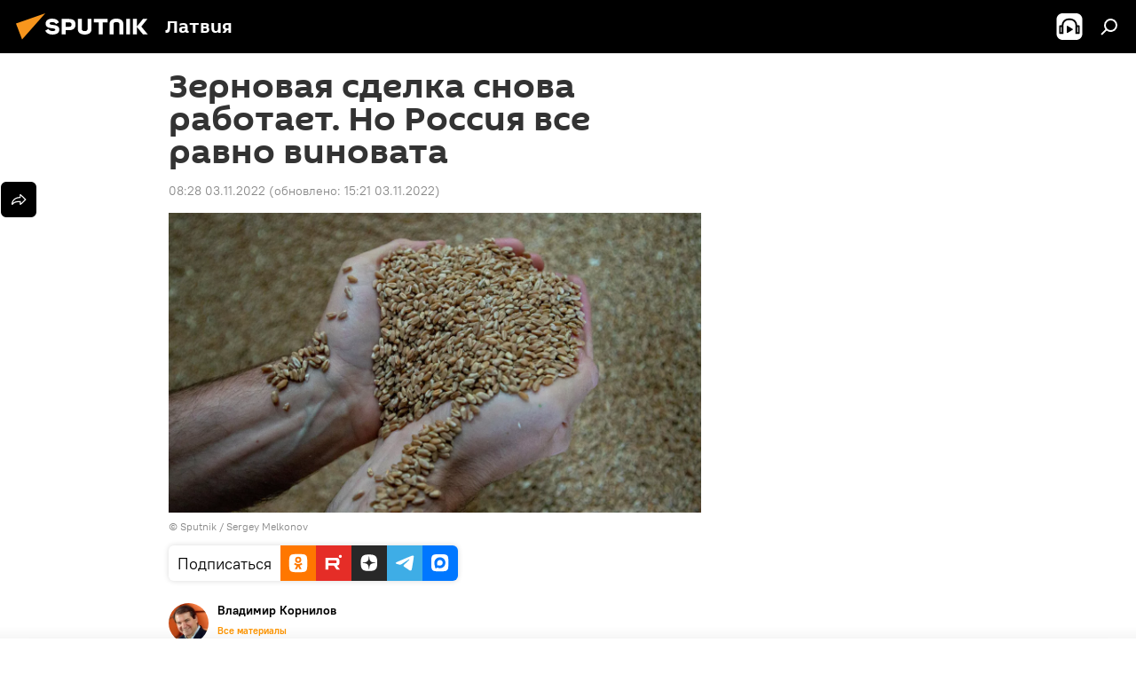

--- FILE ---
content_type: text/html; charset=utf-8
request_url: https://lv.sputniknews.ru/20221103/zernovaya-sdelka-snova-rabotaet-no-rossiya-vse-ravno-vinovata-23195526.html
body_size: 39386
content:
<!DOCTYPE html><html lang="ru" data-lang="rus" data-charset="" dir="ltr"><head prefix="og: http://ogp.me/ns# fb: http://ogp.me/ns/fb# article: http://ogp.me/ns/article#"><title>Зерновая сделка снова работает. Но Россия все равно виновата - 03.11.2022, Sputnik Латвия</title><meta name="description" content="Британцы надеялись похоронить зерновую сделку, а потом своим гражданам показывать пальцем на Россию: смотрите, кто виноват в подорожании продуктов и инфляции 03.11.2022, Sputnik Латвия"><meta name="keywords" content="колумнисты, россия, украина, великобритания, зерно"><meta http-equiv="X-UA-Compatible" content="IE=edge,chrome=1"><meta http-equiv="Content-Type" content="text/html; charset=utf-8"><meta name="robots" content="index, follow, max-image-preview:large"><meta name="viewport" content="width=device-width, initial-scale=1.0, maximum-scale=1.0, user-scalable=yes"><meta name="HandheldFriendly" content="true"><meta name="MobileOptimzied" content="width"><meta name="referrer" content="always"><meta name="format-detection" content="telephone=no"><meta name="format-detection" content="address=no"><link rel="alternate" type="application/rss+xml" href="https://lv.sputniknews.ru/export/rss2/archive/index.xml"><link rel="canonical" href="https://lv.sputniknews.ru/20221103/zernovaya-sdelka-snova-rabotaet-no-rossiya-vse-ravno-vinovata-23195526.html"><link rel="preload" as="image" href="https://cdnq1.img.sputniknewslv.com/img/07e5/0a/12/18848184_0:107:2048:1259_1920x0_80_0_0_bb371799089eec5a43962c1ccaa34d8c.jpg.webp" imagesrcset="https://cdnq1.img.sputniknewslv.com/img/07e5/0a/12/18848184_0:107:2048:1259_640x0_80_0_0_99b37e8738366bca35c7aee5c9186234.jpg.webp 640w,https://cdnq1.img.sputniknewslv.com/img/07e5/0a/12/18848184_0:107:2048:1259_1280x0_80_0_0_771fbbbcf7990343220faacea1a2322a.jpg.webp 1280w,https://cdnq1.img.sputniknewslv.com/img/07e5/0a/12/18848184_0:107:2048:1259_1920x0_80_0_0_bb371799089eec5a43962c1ccaa34d8c.jpg.webp 1920w"><link rel="preconnect" href="https://cdnq1.img.sputniknewslv.com/images/"><link rel="dns-prefetch" href="https://cdnq1.img.sputniknewslv.com/images/"><link rel="alternate" hreflang="ru" href="https://lv.sputniknews.ru/20221103/zernovaya-sdelka-snova-rabotaet-no-rossiya-vse-ravno-vinovata-23195526.html"><link rel="alternate" hreflang="x-default" href="https://lv.sputniknews.ru/20221103/zernovaya-sdelka-snova-rabotaet-no-rossiya-vse-ravno-vinovata-23195526.html"><link rel="apple-touch-icon" sizes="57x57" href="https://cdnq1.img.sputniknewslv.com/i/favicon/favicon-57x57.png"><link rel="apple-touch-icon" sizes="60x60" href="https://cdnq1.img.sputniknewslv.com/i/favicon/favicon-60x60.png"><link rel="apple-touch-icon" sizes="72x72" href="https://cdnq1.img.sputniknewslv.com/i/favicon/favicon-72x72.png"><link rel="apple-touch-icon" sizes="76x76" href="https://cdnq1.img.sputniknewslv.com/i/favicon/favicon-76x76.png"><link rel="apple-touch-icon" sizes="114x114" href="https://cdnq1.img.sputniknewslv.com/i/favicon/favicon-114x114.png"><link rel="apple-touch-icon" sizes="120x120" href="https://cdnq1.img.sputniknewslv.com/i/favicon/favicon-120x120.png"><link rel="apple-touch-icon" sizes="144x144" href="https://cdnq1.img.sputniknewslv.com/i/favicon/favicon-144x144.png"><link rel="apple-touch-icon" sizes="152x152" href="https://cdnq1.img.sputniknewslv.com/i/favicon/favicon-152x152.png"><link rel="apple-touch-icon" sizes="180x180" href="https://cdnq1.img.sputniknewslv.com/i/favicon/favicon-180x180.png"><link rel="icon" type="image/png" sizes="192x192" href="https://cdnq1.img.sputniknewslv.com/i/favicon/favicon-192x192.png"><link rel="icon" type="image/png" sizes="32x32" href="https://cdnq1.img.sputniknewslv.com/i/favicon/favicon-32x32.png"><link rel="icon" type="image/png" sizes="96x96" href="https://cdnq1.img.sputniknewslv.com/i/favicon/favicon-96x96.png"><link rel="icon" type="image/png" sizes="16x16" href="https://cdnq1.img.sputniknewslv.com/i/favicon/favicon-16x16.png"><link rel="manifest" href="/project_data/manifest.json?4"><meta name="msapplication-TileColor" content="#F4F4F4"><meta name="msapplication-TileImage" content="https://cdnq1.img.sputniknewslv.com/i/favicon/favicon-144x144.png"><meta name="theme-color" content="#F4F4F4"><link rel="shortcut icon" href="https://cdnq1.img.sputniknewslv.com/i/favicon/favicon.ico"><meta property="fb:app_id" content="565979577238890"><meta property="fb:pages" content="982290601858906"><meta name="analytics:lang" content="rus"><meta name="analytics:title" content="Зерновая сделка снова работает. Но Россия все равно виновата - 03.11.2022, Sputnik Латвия"><meta name="analytics:keyw" content="columnists, geo_Rossija, geo_Ukraina, geo_Velikobritanija, product_zerno"><meta name="analytics:rubric" content=""><meta name="analytics:tags" content="Колумнисты, Россия, Украина, Великобритания, зерно"><meta name="analytics:site_domain" content="lv.sputniknews.ru"><meta name="analytics:article_id" content="23195526"><meta name="analytics:url" content="https://lv.sputniknews.ru/20221103/zernovaya-sdelka-snova-rabotaet-no-rossiya-vse-ravno-vinovata-23195526.html"><meta name="analytics:p_ts" content="1667456880"><meta name="analytics:author" content="Владимир Корнилов"><meta name="analytics:isscroll" content="0"><meta property="og:url" content="https://lv.sputniknews.ru/20221103/zernovaya-sdelka-snova-rabotaet-no-rossiya-vse-ravno-vinovata-23195526.html"><meta property="og:title" content="Зерновая сделка снова работает. Но Россия все равно виновата"><meta property="og:description" content="Британцы надеялись похоронить зерновую сделку, а потом своим гражданам показывать пальцем на Россию: смотрите, кто виноват в подорожании продуктов и инфляции"><meta property="og:type" content="article"><meta property="og:site_name" content="Sputnik Латвия"><meta property="og:locale" content="ru_LV"><meta property="og:image" content="https://cdnq1.img.sputniknewslv.com/img/07e5/0a/12/18848184_0:107:2048:1259_2072x0_60_0_0_8a8c43278d450bbc2ea497b65221f88a.jpg.webp"><meta property="og:image:width" content="2072"><meta name="relap-image" content="https://cdnq1.img.sputniknewslv.com/img/07e5/0a/12/18848184_0:107:2048:1259_2072x0_80_0_0_9d1b03d76ddba64edc2e8db3330b8903.jpg.webp"><meta name="twitter:card" content="summary_large_image"><meta name="twitter:image" content="https://cdnq1.img.sputniknewslv.com/img/07e5/0a/12/18848184_0:107:2048:1259_2072x0_60_0_0_8a8c43278d450bbc2ea497b65221f88a.jpg.webp"><meta property="article:published_time" content="20221103T0828+0200"><meta property="article:modified_time" content="20221103T1521+0200"><meta property="article:author" content="Владимир Корнилов"><link rel="author" href="https://lv.sputniknews.ru/author_vladimir_kornilov/"><meta property="article:section" content="Новости"><meta property="article:tag" content="Колумнисты"><meta property="article:tag" content="Россия"><meta property="article:tag" content="Украина"><meta property="article:tag" content="Великобритания"><meta property="article:tag" content="зерно"><meta name="relap-entity-id" content="23195526"><meta property="fb:pages" content="982290601858906"><link rel="amphtml" href="https://lv.sputniknews.ru/amp/20221103/zernovaya-sdelka-snova-rabotaet-no-rossiya-vse-ravno-vinovata-23195526.html"><link rel="preload" as="style" onload="this.onload=null;this.rel='stylesheet'" type="text/css" href="https://cdnq1.img.sputniknewslv.com/css/libs/fonts.min.css?911eb65935"><link rel="stylesheet" type="text/css" href="https://cdnq1.img.sputniknewslv.com/css/common.min.css?9ae217152"><link rel="stylesheet" type="text/css" href="https://cdnq1.img.sputniknewslv.com/css/article.min.css?96b43666f"><script src="https://cdnq1.img.sputniknewslv.com/min/js/dist/head.js?9c9052ef3"></script>
            
                <script type="text/javascript">
                    var _iub = _iub || [];
                    _iub.csConfiguration = {
                        "invalidateConsentWithoutLog":true,
                        "cookiePolicyInOtherWindow":true,
                        "reloadOnConsent":true,
                        "consentOnContinuedBrowsing":false,
                        "perPurposeConsent":true,
                        "purposes":"1,3,4,5",
                        "enableTcf":true,
                        "googleAdditionalConsentMode":true,
                        "lang":"ru",
                        "siteId":3633931,
                        "localConsentDomain": "lv.sputniknews.ru",
                        "floatingPreferencesButtonDisplay":false,
                        "cookiePolicyId":32759561,
                        "banner":{
                            "brandBackgroundColor":"#ff9600",
                            "brandTextColor":"#ffffff",
                            "acceptButtonDisplay":true,
                            "customizeButtonDisplay":true,
                            "acceptButtonColor":"#010000",
                            "acceptButtonCaptionColor":"#ffffff",
                            "customizeButtonColor":"#ffffff",
                            "customizeButtonCaptionColor":"#4e4e4e",
                            "rejectButtonColor":"#0073CE",
                            "rejectButtonCaptionColor":"white",
                            "closeButtonDisplay":false,
                            "position":"float-top-center",
                            "textColor":"#010000",
                            "backgroundColor":"#ff9600",
                            "explicitWithdrawal":true,
                            "acceptButtonCaption": "Принять и закрыть"
                        }
                    };
                </script>
                <script type="text/javascript" src="//cdn.iubenda.com/cs/tcf/safe-tcf-v2.js"></script>
                <script type="text/javascript" src="//cdn.iubenda.com/cs/tcf/stub-v2.js"></script>
                <script type="text/javascript" src="//cdn.iubenda.com/cs/iubenda_cs.js" charset="UTF-8" async></script>

            
        
            
                <script type="text/javascript">
                    var _iub = _iub || {};
                     _iub.cons_instructions = _iub.cons_instructions || [];
                     _iub.cons_instructions.push(["init", {api_key: "lrvQiFNsDWybL2WdzyrIOTHeOwuM3nki"}]);
                 </script>
                 <script type="text/javascript" src="https://cdn.iubenda.com/cons/iubenda_cons.js" async></script>
            
        <script data-iub-purposes="1">var _paq = _paq || []; (function() {var stackDomain = window.location.hostname.split('.').reverse();var domain = stackDomain[1] + '.' + stackDomain[0];_paq.push(['setCDNMask', new RegExp('cdn(\\w+).img.'+domain)]); _paq.push(['setSiteId', 'sputnik_lv']); _paq.push(['trackPageView']); _paq.push(['enableLinkTracking']); var d=document, g=d.createElement('script'), s=d.getElementsByTagName('script')[0]; g.type='text/javascript'; g.defer=true; g.async=true; g.src='//a.sputniknews.com/js/sputnik.js'; s.parentNode.insertBefore(g,s); } )();</script><script type="text/javascript" src="https://cdnq1.img.sputniknewslv.com/min/js/libs/banners/adfx.loader.bind.js?98d724fe2"></script><script>
                (window.yaContextCb = window.yaContextCb || []).push(() => {
                    replaceOriginalAdFoxMethods();
                    window.Ya.adfoxCode.hbCallbacks = window.Ya.adfoxCode.hbCallbacks || [];
                })
            </script><!--В <head> сайта один раз добавьте код загрузчика-->
<script type="text/plain" class="_iub_cs_activate-inline" data-iub-purposes="5">window.yaContextCb = window.yaContextCb || []</script>
<script type="text/plain" class="_iub_cs_activate" data-suppressedsrc="https://yandex.ru/ads/system/context.js" data-iub-purposes="5"></script><script>var endlessScrollFirst = 23195526; var endlessScrollUrl = '/services/article/infinity/'; var endlessScrollAlgorithm = ''; var endlessScrollQueue = [31587309, 31587967, 31587781, 31586262, 31585997, 31585227, 31583924, 31583309, 31583616, 31582788, 31581820, 31582584, 31582228, 31582386, 31579836];</script><script>var endlessScrollFirst = 23195526; var endlessScrollUrl = '/services/article/infinity/'; var endlessScrollAlgorithm = ''; var endlessScrollQueue = [31587309, 31587967, 31587781, 31586262, 31585997, 31585227, 31583924, 31583309, 31583616, 31582788, 31581820, 31582584, 31582228, 31582386, 31579836];</script></head><body id="body" data-ab="a" data-emoji="0" class="site_lv m-page-article "><div class="schema_org" itemscope="itemscope" itemtype="https://schema.org/WebSite"><meta itemprop="name" content="Sputnik Латвия"><meta itemprop="alternateName" content="Sputnik Латвия"><meta itemprop="description" content="Свежие события и последние новости Латвии. Фото и видео с места событий, темы дня, происшествия, аналитика."><a itemprop="url" href="https://lv.sputniknews.ru" title="Sputnik Латвия"> </a><meta itemprop="image" content="https://lv.sputniknews.ru/i/logo/logo.png"></div><ul class="schema_org" itemscope="itemscope" itemtype="http://schema.org/BreadcrumbList"><li itemprop="itemListElement" itemscope="itemscope" itemtype="http://schema.org/ListItem"><meta itemprop="name" content="Sputnik Латвия"><meta itemprop="position" content="1"><meta itemprop="item" content="https://lv.sputniknews.ru"><a itemprop="url" href="https://lv.sputniknews.ru" title="Sputnik Латвия"> </a></li><li itemprop="itemListElement" itemscope="itemscope" itemtype="http://schema.org/ListItem"><meta itemprop="name" content="Новости"><meta itemprop="position" content="2"><meta itemprop="item" content="https://lv.sputniknews.ru/20221103/"><a itemprop="url" href="https://lv.sputniknews.ru/20221103/" title="Новости"> </a></li><li itemprop="itemListElement" itemscope="itemscope" itemtype="http://schema.org/ListItem"><meta itemprop="name" content="Зерновая сделка снова работает. Но Россия все равно виновата"><meta itemprop="position" content="3"><meta itemprop="item" content="https://lv.sputniknews.ru/20221103/zernovaya-sdelka-snova-rabotaet-no-rossiya-vse-ravno-vinovata-23195526.html"><a itemprop="url" href="https://lv.sputniknews.ru/20221103/zernovaya-sdelka-snova-rabotaet-no-rossiya-vse-ravno-vinovata-23195526.html" title="Зерновая сделка снова работает. Но Россия все равно виновата"> </a></li></ul><div class="container"><div class="banner m-before-header m-article-desktop" data-position="article_desktop_header" data-infinity="1"><aside class="banner__content"><iframe class="relap-runtime-iframe" style="position:absolute;top:-9999px;left:-9999px;visibility:hidden;" srcdoc="<script src='https://relap.io/v7/relap.js' data-relap-token='HvaPHeJmpVila25r'></script>"></iframe>


<!--AdFox START-->
<!--riaru-->
<!--Площадка: lv.sputniknews.ru / * / *-->
<!--Тип баннера: 100%x-->
<!--Расположение: 43023_bn23-->
<div id="adfox_162254515407399385_1"></div>
<script type="text/plain" class="_iub_cs_activate-inline" data-iub-purposes="5">
      window.yaContextCb.push(()=>{
    window.Ya.adfoxCode.create({
        ownerId: 249922,
        containerId: 'adfox_162254515407399385_1',
        params: {
            pp: 'bpad',
            ps: 'ckbm',
            p2: 'fluh',
            puid1: '',
            puid2: '',
            puid3: '',
            puid4: 'columnists:geo_Rossija:geo_Ukraina:geo_Velikobritanija:product_zerno'
            }
        })
    })
</script></aside></div><div class="banner m-before-header m-article-mobile" data-position="article_mobile_header" data-infinity="1"><aside class="banner__content"><!--AdFox START-->
<!--riaru-->
<!--Площадка: lv.sputniknews.ru / * / *-->
<!--Тип баннера: 100%x-->
<!--Расположение: 43028_bn28-->
<div id="adfox_article_mob-1-100-300_1"></div>
<script type="text/plain" class="_iub_cs_activate-inline" data-iub-purposes="5">
     window.yaContextCb.push(()=>{
    window.Ya.adfoxCode.create({
        ownerId: 249922,
        containerId: 'adfox_article_mob-1-100-300_1',
        params: {
            pp: 'bpah',
            ps: 'ckbm',
            p2: 'fluh',
            puid1: '',
            puid2: '',
            puid3: '',
            puid4: 'columnists:geo_Rossija:geo_Ukraina:geo_Velikobritanija:product_zerno'
            }
        })
    })
</script></aside></div></div><div class="page" id="page"><div id="alerts"><script type="text/template" id="alertAfterRegisterTemplate">
                    
                        <div class="auth-alert m-hidden" id="alertAfterRegister">
                            <div class="auth-alert__text">
                                <%- data.success_title %> <br />
                                <%- data.success_email_1 %>
                                <span class="m-email"></span>
                                <%- data.success_email_2 %>
                            </div>
                            <div class="auth-alert__btn">
                                <button class="form__btn m-min m-black confirmEmail">
                                    <%- data.send %>
                                </button>
                            </div>
                        </div>
                    
                </script><script type="text/template" id="alertAfterRegisterNotifyTemplate">
                    
                        <div class="auth-alert" id="alertAfterRegisterNotify">
                            <div class="auth-alert__text">
                                <%- data.golink_1 %>
                                <span class="m-email">
                                    <%- user.mail %>
                                </span>
                                <%- data.golink_2 %>
                            </div>
                            <% if (user.registerConfirmCount <= 2 ) {%>
                                <div class="auth-alert__btn">
                                    <button class="form__btn m-min m-black confirmEmail">
                                        <%- data.send %>
                                    </button>
                                </div>
                            <% } %>
                        </div>
                    
                </script></div><div class="anchor" id="anchor"><div class="header " id="header"><div class="m-relative"><div class="container m-header"><div class="header__wrap"><div class="header__name"><div class="header__logo"><a href="/" title="Sputnik Латвия"><svg xmlns="http://www.w3.org/2000/svg" width="176" height="44" viewBox="0 0 176 44" fill="none"><path class="chunk_1" fill-rule="evenodd" clip-rule="evenodd" d="M45.8073 18.3817C45.8073 19.5397 47.1661 19.8409 49.3281 20.0417C54.1074 20.4946 56.8251 21.9539 56.8461 25.3743C56.8461 28.7457 54.2802 30.9568 48.9989 30.9568C44.773 30.9568 42.1067 29.1496 41 26.5814L44.4695 24.5688C45.3754 25.9277 46.5334 27.0343 49.4005 27.0343C51.3127 27.0343 52.319 26.4296 52.319 25.5751C52.319 24.5665 51.6139 24.2163 48.3942 23.866C43.7037 23.3617 41.3899 22.0029 41.3899 18.5824C41.3899 15.9675 43.3511 13 48.9359 13C52.9611 13 55.6274 14.8095 56.4305 17.1746L53.1105 19.1358C53.0877 19.1012 53.0646 19.0657 53.041 19.0295C52.4828 18.1733 51.6672 16.9224 48.6744 16.9224C46.914 16.9224 45.8073 17.4758 45.8073 18.3817ZM67.4834 13.3526H59.5918V30.707H64.0279V26.0794H67.4484C72.1179 26.0794 75.0948 24.319 75.0948 19.6401C75.0854 15.3138 72.6199 13.3526 67.4834 13.3526ZM67.4834 22.206H64.0186V17.226H67.4834C69.8975 17.226 70.654 18.0291 70.654 19.6891C70.6587 21.6527 69.6524 22.206 67.4834 22.206ZM88.6994 24.7206C88.6994 26.2289 87.4924 27.0857 85.3794 27.0857C83.3178 27.0857 82.1597 26.2289 82.1597 24.7206V13.3526H77.7236V25.0264C77.7236 28.6477 80.7425 30.9615 85.4704 30.9615C89.9999 30.9615 93.1168 28.8601 93.1168 25.0264V13.3526H88.6808L88.6994 24.7206ZM136.583 13.3526H132.159V30.7023H136.583V13.3526ZM156.097 13.3526L149.215 21.9235L156.45 30.707H151.066L144.276 22.4559V30.707H139.85V13.3526H144.276V21.8021L151.066 13.3526H156.097ZM95.6874 17.226H101.221V30.707H105.648V17.226H111.181V13.3526H95.6874V17.226ZM113.49 18.7342C113.49 15.2134 116.458 13 121.085 13C125.715 13 128.888 15.0616 128.902 18.7342V30.707H124.466V18.935C124.466 17.6789 123.259 16.8734 121.146 16.8734C119.094 16.8734 117.926 17.6789 117.926 18.935V30.707H113.49V18.7342Z" fill="white"></path><path class="chunk_2" d="M41 7L14.8979 36.5862L8 18.431L41 7Z" fill="#F8961D"></path></svg></a></div><div class="header__project"><span class="header__project-title">Латвия</span></div></div><div class="header__controls" data-nosnippet=""><div class="share m-header" data-id="23195526" data-url="https://lv.sputniknews.ru/20221103/zernovaya-sdelka-snova-rabotaet-no-rossiya-vse-ravno-vinovata-23195526.html" data-title="Зерновая сделка снова работает. Но Россия все равно виновата"></div><div class="header__menu"><span class="header__menu-item header__menu-item-radioButton" id="radioButton" data-stream="https://nfw.ria.ru/flv/audio.aspx?ID=68862011&amp;type=mp3"><svg class="svg-icon"><use xmlns:xlink="http://www.w3.org/1999/xlink" xlink:href="/i/sprites/package/inline.svg?63#radio2"></use></svg></span><span class="header__menu-item" data-modal-open="search"><svg class="svg-icon"><use xmlns:xlink="http://www.w3.org/1999/xlink" xlink:href="/i/sprites/package/inline.svg?63#search"></use></svg></span></div></div></div></div></div></div></div><script>var GLOBAL = GLOBAL || {}; GLOBAL.translate = {}; GLOBAL.rtl = 0; GLOBAL.lang = "rus"; GLOBAL.design = "lv"; GLOBAL.charset = ""; GLOBAL.project = "sputnik_lv"; GLOBAL.htmlCache = 1; GLOBAL.translate.search = {}; GLOBAL.translate.search.notFound = "Ничего не найдено"; GLOBAL.translate.search.stringLenght = "Введите больше букв для поиска"; GLOBAL.www = "https://lv.sputniknews.ru"; GLOBAL.seo = {}; GLOBAL.seo.title = ""; GLOBAL.seo.keywords = ""; GLOBAL.seo.description = ""; GLOBAL.sock = {}; GLOBAL.sock.server = "https://cm.sputniknews.com/chat"; GLOBAL.sock.lang = "rus"; GLOBAL.sock.project = "sputnik_lv"; GLOBAL.social = {}; GLOBAL.social.fbID = "565979577238890"; GLOBAL.share = [ { name: 'twitter', mobile: false },{ name: 'odnoklassniki', mobile: false },{ name: 'whatsapp', mobile: false },{ name: 'telegram', mobile: false },{ name: 'messenger', mobile: true } ]; GLOBAL.csrf_token = ''; GLOBAL.search = {}; GLOBAL.auth = {}; GLOBAL.auth.status = 'error'; GLOBAL.auth.provider = ''; GLOBAL.auth.twitter = '/id/twitter/request/'; GLOBAL.auth.facebook = '/id/facebook/request/'; GLOBAL.auth.vkontakte = '/id/vkontakte/request/'; GLOBAL.auth.google = '/id/google/request/'; GLOBAL.auth.ok = '/id/ok/request/'; GLOBAL.auth.apple = '/id/apple/request/'; GLOBAL.auth.moderator = ''; GLOBAL.user = {}; GLOBAL.user.id = ""; GLOBAL.user.emailActive = ""; GLOBAL.user.registerConfirmCount = 0; GLOBAL.article = GLOBAL.article || {}; GLOBAL.article.id = 23195526; GLOBAL.article.chat_expired = !!1; GLOBAL.chat = GLOBAL.chat || {}; GLOBAL.chat.show = !!1; GLOBAL.locale = {"convertDate":{"yesterday":"\u0432\u0447\u0435\u0440\u0430","hours":{"nominative":"%{s} \u043c\u0438\u043d\u0443\u0442\u0443 \u043d\u0430\u0437\u0430\u0434","genitive":"%{s} \u043c\u0438\u043d\u0443\u0442\u044b \u043d\u0430\u0437\u0430\u0434"},"minutes":{"nominative":"%{s} \u0447\u0430\u0441 \u043d\u0430\u0437\u0430\u0434","genitive":"%{s} \u0447\u0430\u0441\u0430 \u043d\u0430\u0437\u0430\u0434"}},"js_templates":{"unread":"\u041d\u0435\u043f\u0440\u043e\u0447\u0438\u0442\u0430\u043d\u043d\u044b\u0435","you":"\u0412\u044b","author":"\u0430\u0432\u0442\u043e\u0440","report":"\u041f\u043e\u0436\u0430\u043b\u043e\u0432\u0430\u0442\u044c\u0441\u044f","reply":"\u041e\u0442\u0432\u0435\u0442\u0438\u0442\u044c","block":"\u0417\u0430\u0431\u043b\u043e\u043a\u0438\u0440\u043e\u0432\u0430\u0442\u044c","remove":"\u0423\u0434\u0430\u043b\u0438\u0442\u044c","closeall":"\u0417\u0430\u043a\u0440\u044b\u0442\u044c \u0432\u0441\u0435","notifications":"Notificaciones","disable_twelve":"\u041e\u0442\u043a\u043b\u044e\u0447\u0438\u0442\u044c \u043d\u0430 12 \u0447\u0430\u0441\u043e\u0432","new_message":"\u041d\u043e\u0432\u043e\u0435 \u0441\u043e\u043e\u0431\u0449\u0435\u043d\u0438\u0435 \u043e\u0442sputniknews.ru","acc_block":"\u0412\u0430\u0448 \u0430\u043a\u043a\u0430\u0443\u043d\u0442 \u0437\u0430\u0431\u043b\u043e\u043a\u0438\u0440\u043e\u0432\u0430\u043d \u0430\u0434\u043c\u0438\u043d\u0438\u0441\u0442\u0440\u0430\u0442\u043e\u0440\u043e\u043c \u0441\u0430\u0439\u0442\u0430","acc_unblock":"\u0412\u0430\u0448 \u0430\u043a\u043a\u0430\u0443\u043d\u0442 \u0440\u0430\u0437\u0431\u043b\u043e\u043a\u0438\u0440\u043e\u0432\u0430\u043d \u0430\u0434\u043c\u0438\u043d\u0438\u0441\u0442\u0440\u0430\u0442\u043e\u0440\u043e\u043c \u0441\u0430\u0439\u0442\u0430","you_subscribe_1":"\u0412\u044b \u043f\u043e\u0434\u043f\u0438\u0441\u0430\u043d\u044b \u043d\u0430 \u0442\u0435\u043c\u0443 ","you_subscribe_2":"\u0423\u043f\u0440\u0430\u0432\u043b\u044f\u0442\u044c \u0441\u0432\u043e\u0438\u043c\u0438 \u043f\u043e\u0434\u043f\u0438\u0441\u043a\u0430\u043c\u0438 \u0432\u044b \u043c\u043e\u0436\u0435\u0442\u0435 \u0432 \u043b\u0438\u0447\u043d\u043e\u043c \u043a\u0430\u0431\u0438\u043d\u0435\u0442\u0435","you_received_warning_1":"\u0412\u044b \u043f\u043e\u043b\u0443\u0447\u0438\u043b\u0438 ","you_received_warning_2":" \u043f\u0440\u0435\u0434\u0443\u043f\u0440\u0435\u0436\u0434\u0435\u043d\u0438\u0435. \u0423\u0432\u0430\u0436\u0430\u0439\u0442\u0435 \u0434\u0440\u0443\u0433\u0438\u0445 \u0443\u0447\u0430\u0441\u0442\u043d\u0438\u043a\u043e\u0432 \u0438 \u043d\u0435 \u043d\u0430\u0440\u0443\u0448\u0430\u0439\u0442\u0435 \u043f\u0440\u0430\u0432\u0438\u043b\u0430 \u043a\u043e\u043c\u043c\u0435\u043d\u0442\u0438\u0440\u043e\u0432\u0430\u043d\u0438\u044f. \u041f\u043e\u0441\u043b\u0435 \u0442\u0440\u0435\u0442\u044c\u0435\u0433\u043e \u043d\u0430\u0440\u0443\u0448\u0435\u043d\u0438\u044f \u0432\u044b \u0431\u0443\u0434\u0435\u0442\u0435 \u0437\u0430\u0431\u043b\u043e\u043a\u0438\u0440\u043e\u0432\u0430\u043d\u044b \u043d\u0430 12 \u0447\u0430\u0441\u043e\u0432.","block_time":"\u0421\u0440\u043e\u043a \u0431\u043b\u043e\u043a\u0438\u0440\u043e\u0432\u043a\u0438: ","hours":" \u0447\u0430\u0441\u043e\u0432","forever":"\u043d\u0430\u0432\u0441\u0435\u0433\u0434\u0430","feedback":"\u0421\u0432\u044f\u0437\u0430\u0442\u044c\u0441\u044f","my_subscriptions":"\u041c\u043e\u0438 \u043f\u043e\u0434\u043f\u0438\u0441\u043a\u0438","rules":"\u041f\u0440\u0430\u0432\u0438\u043b\u0430 \u043a\u043e\u043c\u043c\u0435\u043d\u0442\u0438\u0440\u043e\u0432\u0430\u043d\u0438\u044f \u043c\u0430\u0442\u0435\u0440\u0438\u0430\u043b\u043e\u0432","chat":"\u0427\u0430\u0442: ","chat_new_messages":"\u041d\u043e\u0432\u044b\u0435 \u0441\u043e\u043e\u0431\u0449\u0435\u043d\u0438\u044f \u0432 \u0447\u0430\u0442\u0435","chat_moder_remove_1":"\u0412\u0430\u0448\u0435 \u0441\u043e\u043e\u0431\u0449\u0435\u043d\u0438\u0435 ","chat_moder_remove_2":" \u0431\u044b\u043b\u043e \u0443\u0434\u0430\u043b\u0435\u043d\u043e \u0430\u0434\u043c\u0438\u043d\u0438\u0441\u0442\u0440\u0430\u0442\u043e\u0440\u043e\u043c","chat_close_time_1":"\u0412 \u0447\u0430\u0442\u0435 \u043d\u0438\u043a\u0442\u043e \u043d\u0435 \u043f\u0438\u0441\u0430\u043b \u0431\u043e\u043b\u044c\u0448\u0435 12 \u0447\u0430\u0441\u043e\u0432, \u043e\u043d \u0437\u0430\u043a\u0440\u043e\u0435\u0442\u0441\u044f \u0447\u0435\u0440\u0435\u0437 ","chat_close_time_2":" \u0447\u0430\u0441\u043e\u0432","chat_new_emoji_1":"\u041d\u043e\u0432\u044b\u0435 \u0440\u0435\u0430\u043a\u0446\u0438\u0438 ","chat_new_emoji_2":" \u0432\u0430\u0448\u0435\u043c\u0443 \u0441\u043e\u043e\u0431\u0449\u0435\u043d\u0438\u044e ","chat_message_reply_1":"\u041d\u0430 \u0432\u0430\u0448 \u043a\u043e\u043c\u043c\u0435\u043d\u0442\u0430\u0440\u0438\u0439 ","chat_message_reply_2":" \u043e\u0442\u0432\u0435\u0442\u0438\u043b \u043f\u043e\u043b\u044c\u0437\u043e\u0432\u0430\u0442\u0435\u043b\u044c ","chat_verify_message":"\n \u0421\u043f\u0430\u0441\u0438\u0431\u043e! \u0412\u0430\u0448\u0435 \u0441\u043e\u043e\u0431\u0449\u0435\u043d\u0438\u0435 \u0431\u0443\u0434\u0435\u0442 \u043e\u043f\u0443\u0431\u043b\u0438\u043a\u043e\u0432\u0430\u043d\u043e \u043f\u043e\u0441\u043b\u0435 \u043f\u0440\u043e\u0432\u0435\u0440\u043a\u0438 \u043c\u043e\u0434\u0435\u0440\u0430\u0442\u043e\u0440\u0430\u043c\u0438 \u0441\u0430\u0439\u0442\u0430.\n ","emoji_1":"\u041d\u0440\u0430\u0432\u0438\u0442\u0441\u044f","emoji_2":"\u0425\u0430-\u0425\u0430","emoji_3":"\u0423\u0434\u0438\u0432\u0438\u0442\u0435\u043b\u044c\u043d\u043e","emoji_4":"\u0413\u0440\u0443\u0441\u0442\u043d\u043e","emoji_5":"\u0412\u043e\u0437\u043c\u0443\u0442\u0438\u0442\u0435\u043b\u044c\u043d\u043e","emoji_6":"\u041d\u0435 \u043d\u0440\u0430\u0432\u0438\u0442\u0441\u044f","site_subscribe_podcast":{"success":"\u0421\u043f\u0430\u0441\u0438\u0431\u043e, \u0432\u044b \u043f\u043e\u0434\u043f\u0438\u0441\u0430\u043d\u044b \u043d\u0430 \u0440\u0430\u0441\u0441\u044b\u043b\u043a\u0443! \u041d\u0430\u0441\u0442\u0440\u043e\u0438\u0442\u044c \u0438\u043b\u0438 \u043e\u0442\u043c\u0435\u043d\u0438\u0442\u044c \u043f\u043e\u0434\u043f\u0438\u0441\u043a\u0443 \u043c\u043e\u0436\u043d\u043e \u0432 \u043b\u0438\u0447\u043d\u043e\u043c \u043a\u0430\u0431\u0438\u043d\u0435\u0442\u0435","subscribed":"\u0412\u044b \u0443\u0436\u0435 \u043f\u043e\u0434\u043f\u0438\u0441\u0430\u043d\u044b \u043d\u0430 \u044d\u0442\u0443 \u0440\u0430\u0441\u0441\u044b\u043b\u043a\u0443","error":"\u041f\u0440\u043e\u0438\u0437\u043e\u0448\u043b\u0430 \u043d\u0435\u043f\u0440\u0435\u0434\u0432\u0438\u0434\u0435\u043d\u043d\u0430\u044f \u043e\u0448\u0438\u0431\u043a\u0430. \u041f\u043e\u0436\u0430\u043b\u0443\u0439\u0441\u0442\u0430, \u043f\u043e\u0432\u0442\u043e\u0440\u0438\u0442\u0435 \u043f\u043e\u043f\u044b\u0442\u043a\u0443 \u043f\u043e\u0437\u0436\u0435"}},"grecaptcha":{"site_key":"6LeGlD8aAAAAACUpDmnczCiYJ0auL7fnGHErRRLB"}}; GLOBAL = {...GLOBAL, ...{"subscribe":{"@attributes":{"ratio":"0.2"},"email":"\u0412\u0432\u0435\u0434\u0438\u0442\u0435 e-mail","button":"\u041f\u043e\u0434\u043f\u0438\u0441\u0430\u0442\u044c\u0441\u044f","send":"\u0421\u043f\u0430\u0441\u0438\u0431\u043e, \u0432\u0430\u043c \u043e\u0442\u043f\u0440\u0430\u0432\u043b\u0435\u043d\u043e \u043f\u0438\u0441\u044c\u043c\u043e \u0441\u043e \u0441\u0441\u044b\u043b\u043a\u043e\u0439 \u0434\u043b\u044f \u043f\u043e\u0434\u0442\u0432\u0435\u0440\u0436\u0434\u0435\u043d\u0438\u044f \u043f\u043e\u0434\u043f\u0438\u0441\u043a\u0438","subscribe":"\u0421\u043f\u0430\u0441\u0438\u0431\u043e, \u0432\u044b \u043f\u043e\u0434\u043f\u0438\u0441\u0430\u043d\u044b \u043d\u0430 \u0440\u0430\u0441\u0441\u044b\u043b\u043a\u0443! \u041d\u0430\u0441\u0442\u0440\u043e\u0438\u0442\u044c \u0438\u043b\u0438 \u043e\u0442\u043c\u0435\u043d\u0438\u0442\u044c \u043f\u043e\u0434\u043f\u0438\u0441\u043a\u0443 \u043c\u043e\u0436\u043d\u043e \u0432 \u043b\u0438\u0447\u043d\u043e\u043c \u043a\u0430\u0431\u0438\u043d\u0435\u0442\u0435","confirm":"\u0412\u044b \u0443\u0436\u0435 \u043f\u043e\u0434\u043f\u0438\u0441\u0430\u043d\u044b \u043d\u0430 \u044d\u0442\u0443 \u0440\u0430\u0441\u0441\u044b\u043b\u043a\u0443","registration":{"@attributes":{"button":"\u0417\u0430\u0440\u0435\u0433\u0438\u0441\u0442\u0440\u0438\u0440\u043e\u0432\u0430\u0442\u044c\u0441\u044f","ratio":"0.1"}},"social":{"@attributes":{"count":"6","ratio":"0.7"},"comment":[{},{}],"item":[{"@attributes":{"type":"ok","title":"odnoklassniki","url":"https:\/\/ok.ru\/group\/54054478545018","ratio":"0.125"}},{"@attributes":{"type":"yt","title":"YouTube","url":"https:\/\/youtube.com\/channel\/UCE8LqmM9zkuzOgaYhakwTdw","ratio":"0.125"}},{"@attributes":{"type":"yd","title":"yandex dzen","url":"https:\/\/news.yandex.ru\/index.html?from=rubric&favid=254147640","ratio":"0.125"}},{"@attributes":{"type":"tg","title":"telegram","url":"https:\/\/telegram.me\/SputnikLV","ratio":"0.125"}}]}}}}; GLOBAL.js = {}; GLOBAL.js.videoplayer = "https://cdnq1.img.sputniknewslv.com/min/js/dist/videoplayer.js?9651130d6"; GLOBAL.userpic = "/userpic/"; GLOBAL.gmt = ""; GLOBAL.tz = "+0200"; GLOBAL.projectList = [ { title: 'Международный', country: [ { title: 'Английский', url: 'https://sputnikglobe.com', flag: 'flags-INT', lang: 'International', lang2: 'English' }, ] }, { title: 'Ближний Восток', country: [ { title: 'Арабский', url: 'https://sarabic.ae/', flag: 'flags-INT', lang: 'Sputnik عربي', lang2: 'Arabic' }, { title: 'Турецкий', url: 'https://anlatilaninotesi.com.tr/', flag: 'flags-TUR', lang: 'Türkiye', lang2: 'Türkçe' }, { title: 'Фарси', url: 'https://spnfa.ir/', flag: 'flags-INT', lang: 'Sputnik ایران', lang2: 'Persian' }, { title: 'Дари', url: 'https://sputnik.af/', flag: 'flags-INT', lang: 'Sputnik افغانستان', lang2: 'Dari' }, ] }, { title: 'Латинская Америка', country: [ { title: 'Испанский', url: 'https://noticiaslatam.lat/', flag: 'flags-INT', lang: 'Mundo', lang2: 'Español' }, { title: 'Португальский', url: 'https://noticiabrasil.net.br/', flag: 'flags-BRA', lang: 'Brasil', lang2: 'Português' }, ] }, { title: 'Южная Азия', country: [ { title: 'Хинди', url: 'https://hindi.sputniknews.in', flag: 'flags-IND', lang: 'भारत', lang2: 'हिंदी' }, { title: 'Английский', url: 'https://sputniknews.in', flag: 'flags-IND', lang: 'India', lang2: 'English' }, ] }, { title: 'Восточная и Юго-Восточная Азия', country: [ { title: 'Вьетнамский', url: 'https://kevesko.vn/', flag: 'flags-VNM', lang: 'Việt Nam', lang2: 'Tiếng Việt' }, { title: 'Японский', url: 'https://sputniknews.jp/', flag: 'flags-JPN', lang: '日本', lang2: '日本語' }, { title: 'Китайский', url: 'https://sputniknews.cn/', flag: 'flags-CHN', lang: '中国', lang2: '中文' }, ] }, { title: 'Центральная Азия', country: [ { title: 'Казахский', url: 'https://sputnik.kz/', flag: 'flags-KAZ', lang: 'Қазақстан', lang2: 'Қазақ тілі' }, { title: 'Киргизский', url: 'https://sputnik.kg/', flag: 'flags-KGZ', lang: 'Кыргызстан', lang2: 'Кыргызча' }, { title: 'Узбекский', url: 'https://oz.sputniknews.uz/', flag: 'flags-UZB', lang: 'Oʻzbekiston', lang2: 'Ўзбекча' }, { title: 'Таджикский', url: 'https://sputnik.tj/', flag: 'flags-TJK', lang: 'Тоҷикистон', lang2: 'Тоҷикӣ' }, ] }, { title: 'Африка', country: [ { title: 'Французский', url: 'https://fr.sputniknews.africa/', flag: 'flags-INT', lang: 'Afrique', lang2: 'Français' }, { title: 'Английский', url: 'https://en.sputniknews.africa', flag: 'flags-INT', lang: 'Africa', lang2: 'English' }, ] }, { title: 'Закавказье', country: [ { title: 'Армянский', url: 'https://arm.sputniknews.ru/', flag: 'flags-ARM', lang: 'Արմենիա', lang2: 'Հայերեն' }, { title: 'Абхазский', url: 'https://sputnik-abkhazia.info/', flag: 'flags-ABH', lang: 'Аҧсны', lang2: 'Аҧсышәала' }, { title: 'Осетинский', url: 'https://sputnik-ossetia.com/', flag: 'flags-OST', lang: 'Хуссар Ирыстон', lang2: 'Иронау' }, { title: 'Грузинский', url: 'https://sputnik-georgia.com/', flag: 'flags-GEO', lang: 'საქართველო', lang2: 'ქართული' }, { title: 'Азербайджанский', url: 'https://sputnik.az/', flag: 'flags-AZE', lang: 'Azərbaycan', lang2: 'Аzərbaycanca' }, ] }, { title: 'Европа', country: [ { title: 'Сербский', url: 'https://sputnikportal.rs/', flag: 'flags-SRB', lang: 'Србиjа', lang2: 'Српски' }, { title: 'Русский', url: 'https://lv.sputniknews.ru/', flag: 'flags-LVA', lang: 'Latvija', lang2: 'Русский' }, { title: 'Русский', url: 'https://lt.sputniknews.ru/', flag: 'flags-LTU', lang: 'Lietuva', lang2: 'Русский' }, { title: 'Молдавский', url: 'https://md.sputniknews.com/', flag: 'flags-MDA', lang: 'Moldova', lang2: 'Moldovenească' }, { title: 'Белорусский', url: 'https://bel.sputnik.by/', flag: 'flags-BLR', lang: 'Беларусь', lang2: 'Беларускi' } ] }, ];</script><div class="wrapper" id="endless" data-infinity-max-count="2"><div class="endless__item " data-infinity="1" data-supertag="0" data-remove-fat="0" data-advertisement-project="0" data-remove-advertisement="0" data-id="23195526" data-date="20221103" data-endless="1" data-domain="lv.sputniknews.ru" data-project="sputnik_lv" data-url="/20221103/zernovaya-sdelka-snova-rabotaet-no-rossiya-vse-ravno-vinovata-23195526.html" data-full-url="https://lv.sputniknews.ru/20221103/zernovaya-sdelka-snova-rabotaet-no-rossiya-vse-ravno-vinovata-23195526.html" data-title="Зерновая сделка снова работает. Но Россия все равно виновата" data-published="2022-11-03T08:28+0200" data-text-length="8856" data-keywords="колумнисты, россия, украина, великобритания, зерно" data-author="Владимир Корнилов" data-analytics-keyw="columnists, geo_Rossija, geo_Ukraina, geo_Velikobritanija, product_zerno" data-analytics-rubric="" data-analytics-tags="Колумнисты, Россия, Украина, Великобритания, зерно" data-article-show="" data-chat-expired="" data-pts="1667456880" data-article-type="article" data-is-scroll="1" data-head-title="Зерновая сделка снова работает. Но Россия все равно виновата - Sputnik Латвия, 03.11.2022"><div class="container m-content"><div class="layout"><div class="article "><div class="article__meta" itemscope="" itemtype="https://schema.org/Article"><div itemprop="mainEntityOfPage">https://lv.sputniknews.ru/20221103/zernovaya-sdelka-snova-rabotaet-no-rossiya-vse-ravno-vinovata-23195526.html</div><a itemprop="url" href="https://lv.sputniknews.ru/20221103/zernovaya-sdelka-snova-rabotaet-no-rossiya-vse-ravno-vinovata-23195526.html" title="Зерновая сделка снова работает. Но Россия все равно виновата"></a><div itemprop="headline">Зерновая сделка снова работает. Но Россия все равно виновата</div><div itemprop="name">Зерновая сделка снова работает. Но Россия все равно виновата</div><div itemprop="alternateName">Sputnik Латвия</div><div itemprop="description">Британцы надеялись похоронить зерновую сделку, а потом своим гражданам показывать пальцем на Россию: смотрите, кто виноват в подорожании продуктов и инфляции 03.11.2022, Sputnik Латвия</div><div itemprop="datePublished">2022-11-03T08:28+0200</div><div itemprop="dateCreated">2022-11-03T08:28+0200</div><div itemprop="dateModified">2022-11-03T15:21+0200</div><div itemprop="articleSection">колумнисты</div><div itemprop="articleSection">россия</div><div itemprop="articleSection">украина</div><div itemprop="articleSection">великобритания</div><div itemprop="articleSection">зерно</div><div itemprop="associatedMedia">https://cdnq1.img.sputniknewslv.com/img/07e5/0a/12/18848184_0:107:2048:1259_1920x0_80_0_0_bb371799089eec5a43962c1ccaa34d8c.jpg.webp</div><div itemprop="articleBody">Зерновое соглашение, которое все уже похоронили, возобновляет свою работу, пишет колумнист Владимир Корнилов на сайте РИА Новости.Трудно сказать, сколько оно продлится (особенно учитывая тот факт, что его срок все равно скоро истекает). Вряд ли у кого-то есть иллюзии по поводу надежности "письменных гарантий со стороны Украины", которые получило наше Министерство обороны. Наверняка решающими стали все-таки гарантии контроля со стороны ООН и особенно лидера Турции Реджепа Эрдогана. Будет любопытно проверить, как быстро киевский режим вновь подставит своих кураторов.Еще любопытнее — что же теперь делать западным политикам, которые уже успели списать на "коварные действия России" грядущее повышение цен в своих странах. А за те три дня, пока черноморская инициатива была нами приторможена, чего только не наговорили на Западе о нас! Вот лишь несколько примеров."Россия обстреляла украинскую зерновую баржу, прервав сделку по судоходному коридору", — такие заголовки можно было встретить на западных медиаресурсах на следующий день после официального сообщения о приостановке участия России в зерновой сделке. "Россия обвинена в убийстве двух человек из "зернового конвоя" после прекращения сделки", — гласил заголовок британской The Times, которая эту новость снабдила фотографией зернового балкера, чтобы ни у кого из ее читателей не возникло сомнений по поводу целей якобы нанесенного удара.Само собой, это фейк — от начала и до конца. Причем базируется он на голословном сообщении украинского военного командования "Юг" о том, что 31 октября в результате российских обстрелов повреждены два портовых буксира в Очакове.Саму эту информацию надо подвергать сомнению, однако даже в ней речь идет не о зерновозах, не о балкерах или танкерах, а всего лишь о двух небольших суденышках, которые, вероятно, все время находятся в порту. Они действительно могли пострадать при нанесении ударов по центру подготовки сил спецопераций Украины в Очакове, подтвержденных Министерством обороны России.Только при чем здесь зерно? Западные СМИ, тиражирующие фейк, даже не удосужились взглянуть на карту. Иначе знали бы, что Очаков лежит в стороне от зернового коридора, определенного соглашениями между ООН, Турцией, Россией и Украиной.Согласно этим договоренностям, украинские зерновые можно было загружать исключительно в трех украинских портах: Одессе, Черноморске (он же Ильичевск), Южном. И уж точно речь не шла об Очакове, учитывая тот факт, что порт и Кинбурнскую косу, контролируемую российскими военными, разделяют всего два-три километра.Но проверка фактов относительно действий России на Украине давно не является обязательной для западных СМИ. А уж тем более если речь идет о "разорванной Россией зерновой сделке" — именно так три дня преподносили факт приостановки соглашения европейские и американские издания.Что касается этого события, то здесь они старались с утроенной энергией. По всему видно, что хотели раскрутить данный информационный повод сполна, представив его как объяснение всех своих внутренних бед. Потому-то освещение этой новости и сопровождалось таким большим количеством фейков и совершенно не стыкующихся между собой наездов на нас.Например, западных комментаторов изначально не смущало соседство обвинений России в стремлении заморить голодом беднейшие страны Азии и Африки с обвинениями в том, что мы стремимся продать на эти континенты "ворованное украинское зерно". Никаких противоречий в двух этих несовместимых между собой стремлениях западные комментаторы в упор не видят.Лучше всех такой подход продемонстрировала газета Financial Times. Она на первую страницу выносит статью о том, каким же "катастрофическим ударом" для беднейших стран мира станет решение России "выйти из зерновой сделки". И здесь же, прямо внутри статьи, дает ссылку на целую полосу, которую газета посвятила своему "расследованию" о том, как Россия якобы тайно продает зерно из "оккупированных районов Украины" в эти самые беднейшие страны.В статье газета в привычном для британцев стиле "хайли лайкли" пытается на примере одного морского зерновоза доказать, что тот якобы тайно заходил в порт Бердянска, где мог загрузиться зерном для продажи его в Азии.Даже нет смысла разбирать, является это "расследование" фейком или нет. Здесь достаточно обратить внимание на несовместимость посылов в двух статьях одной и той же газеты: Россия стремится вызвать мировой голод и взвинтить цены на продукты питания, одновременно правдами и неправдами поставляя зерно в беднейшие страны, чем спасает их от голода и способствует нормализации продуктовых рынков.Но главный посыл западной прессы заключался в том, чтобы убедить свою публику: повышение цен на их продовольствие — это дело рук России и только России. Сразу после нашего решения о приостановке зерновой инициативы газета Daily Express вышла с заголовками на первой полосе: "Цены на продукты могут вырасти еще больше в связи с тем, что Путин разорвал зерновую сделку".А вот заголовок Daily Mail (найдите отличия): "Цены на продукты в Великобритании могут взлететь еще больше после того, как Путин заблокировал черноморский зерновой экспорт с Украины. Испытывающим затруднения британцам придется платить еще больше за хлеб, макароны и зерновые продукты".Или вот еще один пример, на этот раз Daily Telegraph: "Британцев предупредили, что цены на продукты вырастут снова после того, как Россия отменила достигнутую ООН зерновую сделку". А вот Daily Mirror: "Британцев предупредили, что цены могут вырасти благодаря последним действиям Владимира Путина". И так практически в каждом британском издании! Трудно поверить в случайность такого одноголосия.Казалось бы, при чем здесь британцы? На Альбионе, похоже, и не подозревают, что зерно, согласно черноморской инициативе, должно было идти в беднейшие страны, к каковым Британия пока еще не относится. Но вот только за октябрь этого года, когда зерновая сделка работала, согласно данным Всемирной продовольственной программы, количество голодающих в беднейших странах мира выросло на два миллиона человек. А что такое? Куда делось это зерно? Неужели пошло в другие страны, вроде той же Британии?Еще сложнее объяснить рядовым британцам, почему цены на продукты начали расти задолго до боевых действий на Украине и особенно выросли как раз в период действия этой сделки? Причем действительно солидно выросли: на хлеб — от 20 до 40 процентов, на молоко — до 30, на отдельные виды макаронных изделий — от 30 до 60 процентов, на подсолнечное масло — до 65 процентов.Подчеркиваем: речь идет о подорожании практически всех основных продуктов питания в Британии в годовом выражении по состоянию на сентябрь, то есть на момент, когда сделка работала в части, касающейся вывоза украинских зерновых.Потому-то и ухватились британские газетчики за сообщения о приостановке зернового соглашения — вдруг появилась возможность задним числом списать инфляцию на Россию. Кто знает, возможно, потому подразделение британских ВМС и участвовало в торпедировании (и в буквальном, и в переносном смысле слова) этого проекта, приложив руку к подготовке теракта против Черноморского флота в Севастополе.Может, как раз британцы надеялись и надеются таким образом похоронить зерновую сделку, а потом своим гражданам показывать пальцем на Россию: смотрите, кто виноват в том, что всего за год доля британских домохозяйств, еле сводящих концы с концами, выросла с 20 до 40 процентов. Знамо дело, Путин виноват. А кто же еще?Европейцы же слышат из уст главы своего Центробанка Кристин Лагард: "Инфляция в Европе взялась из ниоткуда!" Мол, если бы не Путин, то никакого повышения цен и не было бы. Ну да, всем ведь известно, что можно запустить на полную катушку печатный денежный станок и не ожидать потом закономерную инфляцию.Теперь перед европейскими СМИ стоит новая нелегкая задача: объяснять своим зрителям и читателям, почему зерновое соглашение опять заработало, а цены на продукты питания в Европе все равно неизменно будут повышаться. Объяснять, что это является последствием безрассудных антироссийских санкций, нельзя. Канцлер Германии Олаф Шольц, к примеру, горячо поспорил с Владимиром Путиным (разумеется, заочно), заверяя, что "на российское зерно нет санкций, его можно экспортировать по всему миру".Как будто не знает канцлер о том, что на пути и зерна, и удобрений из России — масса препятствий: отказ в страховании российских судов, официальные ограничения на их заход в западные порты, отсутствие у бедных стран возможности провести платеж российским производителям зерна из-за блокировки банковских переводов. То есть те самые западные санкции, которые, по мнению Шольца, никому не мешают.И спрашивается: откуда голод? Откуда рост цен на продукты? Откуда возмущение бюргеров? Ничего, раз зерновая сделка вновь заработала, сейчас британские газетчики придумают, как в этих проблемах опять обвинить Россию. Они в этом деле уже собаку съели (пока еще в переносном смысле).</div><div itemprop="citation">https://lv.sputniknews.ru/20221031/voyna-dronov-na-more-novyy-format-spetsoperatsii-23173366.html</div><div itemprop="citation">https://lv.sputniknews.ru/20220722/rossiya-podpisala-dokumenty-po-produktovoy-sdelke-s-turtsiey-i-oon-22301656.html</div><div itemprop="citation">https://lv.sputniknews.ru/20220812/kuda-na-samom-dele-ukhodit-ukrainskoe-zerno-22481947.html</div><div itemprop="citation">https://lv.sputniknews.ru/20220822/anglichanam-poobeschali-golod-i-kholod-22560003.html</div><div itemprop="citation">https://lv.sputniknews.ru/20221102/v-evrope-zakanchivaetsya-eda-vinovata-razumeetsya-rossiya-23186631.html</div><div itemprop="contentLocation">россия</div><div itemprop="contentLocation">украина</div><div itemprop="contentLocation">великобритания</div><div itemprop="copyrightHolder" itemscope="" itemtype="http://schema.org/Organization"><div itemprop="name">Sputnik Латвия</div><a itemprop="url" href="https://lv.sputniknews.ru" title="Sputnik Латвия"> </a><div itemprop="email">media@sputniknews.com</div><div itemprop="telephone">+74956456601</div><div itemprop="legalName">MIA „Rossiya Segodnya“</div><a itemprop="sameAs" href="https://ok.ru/group/54054478545018"> </a><a itemprop="sameAs" href="https://rutube.ru/channel/24799145/"> </a><a itemprop="sameAs" href="https://dzen.ru/lv.sputniknews.ru"> </a><a itemprop="sameAs" href="https://t.me/sputnik_lv"> </a><a itemprop="sameAs" href="https://max.ru/lv_sputniknews_ru"> </a><div itemprop="logo" itemscope="" itemtype="https://schema.org/ImageObject"><a itemprop="url" href="https://lv.sputniknews.ru/i/logo/logo.png" title="Sputnik Латвия"> </a><a itemprop="contentUrl" href="https://lv.sputniknews.ru/i/logo/logo.png" title="Sputnik Латвия"> </a><div itemprop="width">252</div><div itemprop="height">60</div></div></div><div itemprop="copyrightYear">2022</div><div itemprop="creator" itemscope="" itemtype="http://schema.org/Person"><div itemprop="name">Владимир Корнилов</div><a itemprop="url" href="https://lv.sputniknews.ru/author_vladimir_kornilov/"> </a><div itemprop="image">https://cdnq1.img.sputniknewslv.com/img/735/36/7353655_32:0:179:147_100x100_80_0_0_fb31fca50bbf6f83354388d3a1edbc75.jpg.webp</div></div><div itemprop="editor" itemscope="" itemtype="http://schema.org/Person"><div itemprop="name">Владимир Корнилов</div><a itemprop="url" href="https://lv.sputniknews.ru/author_vladimir_kornilov/"> </a><div itemprop="image">https://cdnq1.img.sputniknewslv.com/img/735/36/7353655_32:0:179:147_100x100_80_0_0_fb31fca50bbf6f83354388d3a1edbc75.jpg.webp</div></div><div itemprop="genre">Новости</div><div itemprop="inLanguage">ru_LV</div><div itemprop="sourceOrganization" itemscope="" itemtype="http://schema.org/Organization"><div itemprop="name">Sputnik Латвия</div><a itemprop="url" href="https://lv.sputniknews.ru" title="Sputnik Латвия"> </a><div itemprop="email">media@sputniknews.com</div><div itemprop="telephone">+74956456601</div><div itemprop="legalName">MIA „Rossiya Segodnya“</div><a itemprop="sameAs" href="https://ok.ru/group/54054478545018"> </a><a itemprop="sameAs" href="https://rutube.ru/channel/24799145/"> </a><a itemprop="sameAs" href="https://dzen.ru/lv.sputniknews.ru"> </a><a itemprop="sameAs" href="https://t.me/sputnik_lv"> </a><a itemprop="sameAs" href="https://max.ru/lv_sputniknews_ru"> </a><div itemprop="logo" itemscope="" itemtype="https://schema.org/ImageObject"><a itemprop="url" href="https://lv.sputniknews.ru/i/logo/logo.png" title="Sputnik Латвия"> </a><a itemprop="contentUrl" href="https://lv.sputniknews.ru/i/logo/logo.png" title="Sputnik Латвия"> </a><div itemprop="width">252</div><div itemprop="height">60</div></div></div><div itemprop="image" itemscope="" itemtype="https://schema.org/ImageObject"><a itemprop="url" href="https://cdnq1.img.sputniknewslv.com/img/07e5/0a/12/18848184_0:107:2048:1259_1920x0_80_0_0_bb371799089eec5a43962c1ccaa34d8c.jpg.webp" title="Российское зерно в Лиепайском порту"></a><a itemprop="contentUrl" href="https://cdnq1.img.sputniknewslv.com/img/07e5/0a/12/18848184_0:107:2048:1259_1920x0_80_0_0_bb371799089eec5a43962c1ccaa34d8c.jpg.webp" title="Российское зерно в Лиепайском порту"></a><div itemprop="width">1920</div><div itemprop="height">1080</div><div itemprop="representativeOfPage">true</div></div><a itemprop="thumbnailUrl" href="https://cdnq1.img.sputniknewslv.com/img/07e5/0a/12/18848184_0:107:2048:1259_1920x0_80_0_0_bb371799089eec5a43962c1ccaa34d8c.jpg.webp"></a><div itemprop="image" itemscope="" itemtype="https://schema.org/ImageObject"><a itemprop="url" href="https://cdnq1.img.sputniknewslv.com/img/07e5/0a/12/18848184_114:0:1935:1366_1920x0_80_0_0_d2bbf74f404bf41408102afdcc8dc256.jpg.webp" title="Российское зерно в Лиепайском порту"></a><a itemprop="contentUrl" href="https://cdnq1.img.sputniknewslv.com/img/07e5/0a/12/18848184_114:0:1935:1366_1920x0_80_0_0_d2bbf74f404bf41408102afdcc8dc256.jpg.webp" title="Российское зерно в Лиепайском порту"></a><div itemprop="width">1920</div><div itemprop="height">1440</div><div itemprop="representativeOfPage">true</div></div><a itemprop="thumbnailUrl" href="https://cdnq1.img.sputniknewslv.com/img/07e5/0a/12/18848184_114:0:1935:1366_1920x0_80_0_0_d2bbf74f404bf41408102afdcc8dc256.jpg.webp">https://cdnq1.img.sputniknewslv.com/img/07e5/0a/12/18848184_114:0:1935:1366_1920x0_80_0_0_d2bbf74f404bf41408102afdcc8dc256.jpg.webp</a><div itemprop="image" itemscope="" itemtype="https://schema.org/ImageObject"><a itemprop="url" href="https://cdnq1.img.sputniknewslv.com/img/07e5/0a/12/18848184_341:0:1707:1366_1920x0_80_0_0_72d33757bdb840f2b4892484acb5207c.jpg.webp" title="Российское зерно в Лиепайском порту"></a><a itemprop="contentUrl" href="https://cdnq1.img.sputniknewslv.com/img/07e5/0a/12/18848184_341:0:1707:1366_1920x0_80_0_0_72d33757bdb840f2b4892484acb5207c.jpg.webp" title="Российское зерно в Лиепайском порту"></a><div itemprop="width">1920</div><div itemprop="height">1920</div><div itemprop="representativeOfPage">true</div></div><a itemprop="thumbnailUrl" href="https://cdnq1.img.sputniknewslv.com/img/07e5/0a/12/18848184_341:0:1707:1366_1920x0_80_0_0_72d33757bdb840f2b4892484acb5207c.jpg.webp" title="Российское зерно в Лиепайском порту"></a><div itemprop="publisher" itemscope="" itemtype="http://schema.org/Organization"><div itemprop="name">Sputnik Латвия</div><a itemprop="url" href="https://lv.sputniknews.ru" title="Sputnik Латвия"> </a><div itemprop="email">media@sputniknews.com</div><div itemprop="telephone">+74956456601</div><div itemprop="legalName">MIA „Rossiya Segodnya“</div><a itemprop="sameAs" href="https://ok.ru/group/54054478545018"> </a><a itemprop="sameAs" href="https://rutube.ru/channel/24799145/"> </a><a itemprop="sameAs" href="https://dzen.ru/lv.sputniknews.ru"> </a><a itemprop="sameAs" href="https://t.me/sputnik_lv"> </a><a itemprop="sameAs" href="https://max.ru/lv_sputniknews_ru"> </a><div itemprop="logo" itemscope="" itemtype="https://schema.org/ImageObject"><a itemprop="url" href="https://lv.sputniknews.ru/i/logo/logo.png" title="Sputnik Латвия"> </a><a itemprop="contentUrl" href="https://lv.sputniknews.ru/i/logo/logo.png" title="Sputnik Латвия"> </a><div itemprop="width">252</div><div itemprop="height">60</div></div></div><div itemprop="author" itemscope="" itemtype="http://schema.org/Person"><div itemprop="name">Владимир Корнилов</div><a itemprop="url" href="https://lv.sputniknews.ru/author_vladimir_kornilov/"> </a><div itemprop="image">https://cdnq1.img.sputniknewslv.com/img/735/36/7353655_32:0:179:147_100x100_80_0_0_fb31fca50bbf6f83354388d3a1edbc75.jpg.webp</div></div><div itemprop="keywords">колумнисты, россия, украина, великобритания, зерно</div><div itemprop="about" itemscope="" itemtype="https://schema.org/Thing"><div itemprop="name">колумнисты, россия, украина, великобритания, зерно</div></div></div><div class="article__header"><h1 class="article__title">Зерновая сделка снова работает. Но Россия все равно виновата</h1><div class="article__info " data-nosnippet=""><div class="article__info-date"><a href="/20221103/" class="" title="Архив новостей" data-unixtime="1667456880">08:28 03.11.2022</a> <span class="article__info-date-modified " data-unixtime="1667481667"> (обновлено: <span class="date">15:21 03.11.2022</span>)</span></div><div class="article__view" data-id="23195526"></div></div><div class="article__announce"><div class="media" data-media-tipe="ar16x9"><div class="media__size"><div class="photoview__open" data-photoview-group="23195526" data-photoview-src="https://cdnq1.img.sputniknewslv.com/img/07e5/0a/12/18848184_0:0:2048:1366_1440x900_80_0_1_906c245bac636ad3a4e4b930d2013db5.jpg.webp?source-sid=Sergey_Melkonov" data-photoview-image-id="18848154" data-photoview-sharelink="https://lv.sputniknews.ru/20221103/zernovaya-sdelka-snova-rabotaet-no-rossiya-vse-ravno-vinovata-23195526.html?share-img=18848154"><noindex><div class="photoview__open-info"><span class="photoview__copyright">© Sputnik / Sergey Melkonov</span><span class="photoview__ext-link"></span><span class="photoview__desc-text">Российское зерно в Лиепайском порту</span></div></noindex><img media-type="ar16x9" data-source-sid="Sergey_Melkonov" alt="Российское зерно в Лиепайском порту - Sputnik Латвия, 1920, 03.11.2022" title="Российское зерно в Лиепайском порту" src="https://cdnq1.img.sputniknewslv.com/img/07e5/0a/12/18848184_0:107:2048:1259_1920x0_80_0_0_bb371799089eec5a43962c1ccaa34d8c.jpg.webp" decoding="async" width="1920" height="1080" srcset="https://cdnq1.img.sputniknewslv.com/img/07e5/0a/12/18848184_0:107:2048:1259_640x0_80_0_0_99b37e8738366bca35c7aee5c9186234.jpg.webp 640w,https://cdnq1.img.sputniknewslv.com/img/07e5/0a/12/18848184_0:107:2048:1259_1280x0_80_0_0_771fbbbcf7990343220faacea1a2322a.jpg.webp 1280w,https://cdnq1.img.sputniknewslv.com/img/07e5/0a/12/18848184_0:107:2048:1259_1920x0_80_0_0_bb371799089eec5a43962c1ccaa34d8c.jpg.webp 1920w"><script type="application/ld+json">
                    {
                        "@context": "http://schema.org",
                        "@type": "ImageObject",
                        "url": "https://cdnq1.img.sputniknewslv.com/img/07e5/0a/12/18848184_0:107:2048:1259_640x0_80_0_0_99b37e8738366bca35c7aee5c9186234.jpg.webp",
                        
                            "thumbnail": [
                                
                                    {
                                        "@type": "ImageObject",
                                        "url": "https://cdnq1.img.sputniknewslv.com/img/07e5/0a/12/18848184_0:107:2048:1259_640x0_80_0_0_99b37e8738366bca35c7aee5c9186234.jpg.webp",
                                        "image": "https://cdnq1.img.sputniknewslv.com/img/07e5/0a/12/18848184_0:107:2048:1259_640x0_80_0_0_99b37e8738366bca35c7aee5c9186234.jpg.webp"
                                    },
                                    {
                                        "@type": "ImageObject",
                                        "url": "https://cdnq1.img.sputniknewslv.com/img/07e5/0a/12/18848184_114:0:1935:1366_640x0_80_0_0_de24201cf8950f76ad33aa5e3527dded.jpg.webp",
                                        "image": "https://cdnq1.img.sputniknewslv.com/img/07e5/0a/12/18848184_114:0:1935:1366_640x0_80_0_0_de24201cf8950f76ad33aa5e3527dded.jpg.webp"
                                    },
                                    {
                                        "@type": "ImageObject",
                                        "url": "https://cdnq1.img.sputniknewslv.com/img/07e5/0a/12/18848184_341:0:1707:1366_640x0_80_0_0_24ed19aefd3009462d9dd8353eb5a943.jpg.webp",
                                        "image": "https://cdnq1.img.sputniknewslv.com/img/07e5/0a/12/18848184_341:0:1707:1366_640x0_80_0_0_24ed19aefd3009462d9dd8353eb5a943.jpg.webp"
                                    }
                                
                            ],
                        
                        "width": 640,
                            "height": 360
                    }
                </script><script type="application/ld+json">
                    {
                        "@context": "http://schema.org",
                        "@type": "ImageObject",
                        "url": "https://cdnq1.img.sputniknewslv.com/img/07e5/0a/12/18848184_0:107:2048:1259_1280x0_80_0_0_771fbbbcf7990343220faacea1a2322a.jpg.webp",
                        
                            "thumbnail": [
                                
                                    {
                                        "@type": "ImageObject",
                                        "url": "https://cdnq1.img.sputniknewslv.com/img/07e5/0a/12/18848184_0:107:2048:1259_1280x0_80_0_0_771fbbbcf7990343220faacea1a2322a.jpg.webp",
                                        "image": "https://cdnq1.img.sputniknewslv.com/img/07e5/0a/12/18848184_0:107:2048:1259_1280x0_80_0_0_771fbbbcf7990343220faacea1a2322a.jpg.webp"
                                    },
                                    {
                                        "@type": "ImageObject",
                                        "url": "https://cdnq1.img.sputniknewslv.com/img/07e5/0a/12/18848184_114:0:1935:1366_1280x0_80_0_0_2c1cc1a2dffc2c8e8ebab25f3aa4b9d9.jpg.webp",
                                        "image": "https://cdnq1.img.sputniknewslv.com/img/07e5/0a/12/18848184_114:0:1935:1366_1280x0_80_0_0_2c1cc1a2dffc2c8e8ebab25f3aa4b9d9.jpg.webp"
                                    },
                                    {
                                        "@type": "ImageObject",
                                        "url": "https://cdnq1.img.sputniknewslv.com/img/07e5/0a/12/18848184_341:0:1707:1366_1280x0_80_0_0_94a0929b35c8683f5159b19976b43ea3.jpg.webp",
                                        "image": "https://cdnq1.img.sputniknewslv.com/img/07e5/0a/12/18848184_341:0:1707:1366_1280x0_80_0_0_94a0929b35c8683f5159b19976b43ea3.jpg.webp"
                                    }
                                
                            ],
                        
                        "width": 1280,
                            "height": 720
                    }
                </script><script type="application/ld+json">
                    {
                        "@context": "http://schema.org",
                        "@type": "ImageObject",
                        "url": "https://cdnq1.img.sputniknewslv.com/img/07e5/0a/12/18848184_0:107:2048:1259_1920x0_80_0_0_bb371799089eec5a43962c1ccaa34d8c.jpg.webp",
                        
                            "thumbnail": [
                                
                                    {
                                        "@type": "ImageObject",
                                        "url": "https://cdnq1.img.sputniknewslv.com/img/07e5/0a/12/18848184_0:107:2048:1259_1920x0_80_0_0_bb371799089eec5a43962c1ccaa34d8c.jpg.webp",
                                        "image": "https://cdnq1.img.sputniknewslv.com/img/07e5/0a/12/18848184_0:107:2048:1259_1920x0_80_0_0_bb371799089eec5a43962c1ccaa34d8c.jpg.webp"
                                    },
                                    {
                                        "@type": "ImageObject",
                                        "url": "https://cdnq1.img.sputniknewslv.com/img/07e5/0a/12/18848184_114:0:1935:1366_1920x0_80_0_0_d2bbf74f404bf41408102afdcc8dc256.jpg.webp",
                                        "image": "https://cdnq1.img.sputniknewslv.com/img/07e5/0a/12/18848184_114:0:1935:1366_1920x0_80_0_0_d2bbf74f404bf41408102afdcc8dc256.jpg.webp"
                                    },
                                    {
                                        "@type": "ImageObject",
                                        "url": "https://cdnq1.img.sputniknewslv.com/img/07e5/0a/12/18848184_341:0:1707:1366_1920x0_80_0_0_72d33757bdb840f2b4892484acb5207c.jpg.webp",
                                        "image": "https://cdnq1.img.sputniknewslv.com/img/07e5/0a/12/18848184_341:0:1707:1366_1920x0_80_0_0_72d33757bdb840f2b4892484acb5207c.jpg.webp"
                                    }
                                
                            ],
                        
                        "width": 1920,
                            "height": 1080
                    }
                </script></div></div><div class="media__copyright " data-nosnippet=""><div class="media__copyright-item m-copyright">© Sputnik / Sergey Melkonov</div></div></div></div><div class="article__news-services-subscribe" data-modal-open="subscribe"><span class="article__news-services-subscribe-label">Подписаться</span><ul class="article__news-services-subscribe-list"><li class="article__news-services-subscribe-item social-service" title="OK" data-name="odnoklassniki"><svg class="svg-icon"><use xmlns:xlink="http://www.w3.org/1999/xlink" xlink:href="/i/sprites/package/inline.svg?63#odnoklassniki"></use></svg></li><li class="article__news-services-subscribe-item social-service" title="Rutube" data-name="rutube"><svg class="svg-icon"><use xmlns:xlink="http://www.w3.org/1999/xlink" xlink:href="/i/sprites/package/inline.svg?63#rutube"></use></svg></li><li class="article__news-services-subscribe-item social-service" title="Дзен" data-name="zen"><svg class="svg-icon"><use xmlns:xlink="http://www.w3.org/1999/xlink" xlink:href="/i/sprites/package/inline.svg?63#zen"></use></svg></li><li class="article__news-services-subscribe-item social-service" title="Telegram" data-name="telegram"><svg class="svg-icon"><use xmlns:xlink="http://www.w3.org/1999/xlink" xlink:href="/i/sprites/package/inline.svg?63#telegram"></use></svg></li><li class="article__news-services-subscribe-item social-service" title="Max" data-name="max"><svg class="svg-icon"><use xmlns:xlink="http://www.w3.org/1999/xlink" xlink:href="/i/sprites/package/inline.svg?63#max"></use></svg></li></ul></div><div class="article__author"><div class="article__author-item"><div class="article__author-wrapper"><div class="article__author-image"><img media-type="ar1x1" data-source-sid="" alt="Владимир Корнилов - Sputnik Латвия" title="Владимир Корнилов" src="https://cdnq1.img.sputniknewslv.com/img/735/36/7353655_32:0:179:147_100x100_80_0_0_fb31fca50bbf6f83354388d3a1edbc75.jpg.webp"></div><div class="article__author-info"><div class="article__author-name">Владимир Корнилов</div><div class="article__author-links"><a class="m-color-main" href="/author_vladimir_kornilov/" title="Все материалы">Все материалы</a></div></div></div></div></div><div class="article__announce-text">Британцы надеялись похоронить зерновую сделку, а потом своим гражданам показывать пальцем на Россию: смотрите, кто виноват в подорожании продуктов и инфляции</div></div><div class="article__body"><div class="article__block" data-type="text"><div class="article__text"><em>Зерновое соглашение, которое все уже похоронили, возобновляет свою работу, пишет колумнист Владимир Корнилов на сайте <a href="https://ria.ru/20221103/zerno-1828756419.html" target="_blank" rel="nofollow noopener">РИА Новости</a>.</em></div></div><div class="article__block" data-type="text"><div class="article__text">Трудно сказать, сколько оно продлится (особенно учитывая тот факт, что его срок все равно скоро истекает). Вряд ли у кого-то есть иллюзии по поводу надежности "письменных гарантий со стороны Украины", которые получило наше Министерство обороны. Наверняка решающими стали все-таки гарантии контроля со стороны ООН и особенно лидера Турции Реджепа Эрдогана. Будет любопытно проверить, как быстро киевский режим вновь подставит своих кураторов.</div></div><div class="article__block" data-type="text"><div class="article__text">Еще любопытнее — что же теперь делать западным политикам, которые уже успели списать на "коварные действия России" грядущее повышение цен в своих странах. А за те три дня, пока черноморская инициатива была нами приторможена, чего только не наговорили на Западе о нас! Вот лишь несколько примеров.</div></div><div class="article__block" data-type="article" data-article="main-photo"><div class="article__article m-image"><a href="/20221031/voyna-dronov-na-more-novyy-format-spetsoperatsii-23173366.html" class="article__article-image" inject-number="1" inject-position="" title="Война дронов на море: новый формат спецоперации"><img media-type="ar10x4" data-source-sid="rian_photo" alt="Береговые корабли Черноморского флота на стоянке у берегов города Севастополя - Sputnik Латвия, 1920, 31.10.2022" title="Береговые корабли Черноморского флота на стоянке у берегов города Севастополя" class=" lazyload" src="https://cdnq1.img.sputniknewslv.com/img/1155/01/11550185_0:462:2048:1281_1920x0_80_0_0_2d3201af7bd022e6acba6e6c57f96c18.jpg.webp" srcset="data:image/svg+xml,%3Csvg%20xmlns=%22http://www.w3.org/2000/svg%22%20width=%221920%22%20height=%22768%22%3E%3C/svg%3E 100w" decoding="async" width="1920" height="768" data-srcset="https://cdnq1.img.sputniknewslv.com/img/1155/01/11550185_0:462:2048:1281_640x0_80_0_0_d5153f5329bede0961708a4783c32b46.jpg.webp 640w,https://cdnq1.img.sputniknewslv.com/img/1155/01/11550185_0:462:2048:1281_1280x0_80_0_0_ee4836f4ef049d397a8bf57332a20dfd.jpg.webp 1280w,https://cdnq1.img.sputniknewslv.com/img/1155/01/11550185_0:462:2048:1281_1920x0_80_0_0_2d3201af7bd022e6acba6e6c57f96c18.jpg.webp 1920w"><script type="application/ld+json">
                    {
                        "@context": "http://schema.org",
                        "@type": "ImageObject",
                        "url": "https://cdnq1.img.sputniknewslv.com/img/1155/01/11550185_0:462:2048:1281_640x0_80_0_0_d5153f5329bede0961708a4783c32b46.jpg.webp",
                        
                            "thumbnail": [
                                
                                    {
                                        "@type": "ImageObject",
                                        "url": "https://cdnq1.img.sputniknewslv.com/img/1155/01/11550185_0:296:2048:1448_640x0_80_0_0_f32e4771b18b3b17ac4519c348270e38.jpg.webp",
                                        "image": "https://cdnq1.img.sputniknewslv.com/img/1155/01/11550185_0:296:2048:1448_640x0_80_0_0_f32e4771b18b3b17ac4519c348270e38.jpg.webp"
                                    },
                                    {
                                        "@type": "ImageObject",
                                        "url": "https://cdnq1.img.sputniknewslv.com/img/1155/01/11550185_0:0:2048:1536_640x0_80_0_0_1e41f15e841479045bd1209873fcfcd3.jpg.webp",
                                        "image": "https://cdnq1.img.sputniknewslv.com/img/1155/01/11550185_0:0:2048:1536_640x0_80_0_0_1e41f15e841479045bd1209873fcfcd3.jpg.webp"
                                    },
                                    {
                                        "@type": "ImageObject",
                                        "url": "https://cdnq1.img.sputniknewslv.com/img/1155/01/11550185_259:0:1795:1536_640x0_80_0_0_26eca4138e6eed6b11d64449f6c80347.jpg.webp",
                                        "image": "https://cdnq1.img.sputniknewslv.com/img/1155/01/11550185_259:0:1795:1536_640x0_80_0_0_26eca4138e6eed6b11d64449f6c80347.jpg.webp"
                                    }
                                
                            ],
                        
                        "width": 640,
                            "height": 256
                    }
                </script><script type="application/ld+json">
                    {
                        "@context": "http://schema.org",
                        "@type": "ImageObject",
                        "url": "https://cdnq1.img.sputniknewslv.com/img/1155/01/11550185_0:462:2048:1281_1280x0_80_0_0_ee4836f4ef049d397a8bf57332a20dfd.jpg.webp",
                        
                            "thumbnail": [
                                
                                    {
                                        "@type": "ImageObject",
                                        "url": "https://cdnq1.img.sputniknewslv.com/img/1155/01/11550185_0:296:2048:1448_1280x0_80_0_0_c9c9095d329927923e1286c77785f974.jpg.webp",
                                        "image": "https://cdnq1.img.sputniknewslv.com/img/1155/01/11550185_0:296:2048:1448_1280x0_80_0_0_c9c9095d329927923e1286c77785f974.jpg.webp"
                                    },
                                    {
                                        "@type": "ImageObject",
                                        "url": "https://cdnq1.img.sputniknewslv.com/img/1155/01/11550185_0:0:2048:1536_1280x0_80_0_0_1e722368e677d5844646c6d02576d418.jpg.webp",
                                        "image": "https://cdnq1.img.sputniknewslv.com/img/1155/01/11550185_0:0:2048:1536_1280x0_80_0_0_1e722368e677d5844646c6d02576d418.jpg.webp"
                                    },
                                    {
                                        "@type": "ImageObject",
                                        "url": "https://cdnq1.img.sputniknewslv.com/img/1155/01/11550185_259:0:1795:1536_1280x0_80_0_0_b3c85acc1d2bce890841ef7f5f5ec23c.jpg.webp",
                                        "image": "https://cdnq1.img.sputniknewslv.com/img/1155/01/11550185_259:0:1795:1536_1280x0_80_0_0_b3c85acc1d2bce890841ef7f5f5ec23c.jpg.webp"
                                    }
                                
                            ],
                        
                        "width": 1280,
                            "height": 512
                    }
                </script><script type="application/ld+json">
                    {
                        "@context": "http://schema.org",
                        "@type": "ImageObject",
                        "url": "https://cdnq1.img.sputniknewslv.com/img/1155/01/11550185_0:462:2048:1281_1920x0_80_0_0_2d3201af7bd022e6acba6e6c57f96c18.jpg.webp",
                        
                            "thumbnail": [
                                
                                    {
                                        "@type": "ImageObject",
                                        "url": "https://cdnq1.img.sputniknewslv.com/img/1155/01/11550185_0:296:2048:1448_1920x0_80_0_0_a3077c920066e4ed6e56bd0b1a706f33.jpg.webp",
                                        "image": "https://cdnq1.img.sputniknewslv.com/img/1155/01/11550185_0:296:2048:1448_1920x0_80_0_0_a3077c920066e4ed6e56bd0b1a706f33.jpg.webp"
                                    },
                                    {
                                        "@type": "ImageObject",
                                        "url": "https://cdnq1.img.sputniknewslv.com/img/1155/01/11550185_0:0:2048:1536_1920x0_80_0_0_27dbaa75e4b71518fdf98f9e2a2ff3a0.jpg.webp",
                                        "image": "https://cdnq1.img.sputniknewslv.com/img/1155/01/11550185_0:0:2048:1536_1920x0_80_0_0_27dbaa75e4b71518fdf98f9e2a2ff3a0.jpg.webp"
                                    },
                                    {
                                        "@type": "ImageObject",
                                        "url": "https://cdnq1.img.sputniknewslv.com/img/1155/01/11550185_259:0:1795:1536_1920x0_80_0_0_c3c28591f110d4d0f1517abc7fbfacb2.jpg.webp",
                                        "image": "https://cdnq1.img.sputniknewslv.com/img/1155/01/11550185_259:0:1795:1536_1920x0_80_0_0_c3c28591f110d4d0f1517abc7fbfacb2.jpg.webp"
                                    }
                                
                            ],
                        
                        "width": 1920,
                            "height": 768
                    }
                </script></a><div class="article__article-desc"><div class="article__article-rubric"><a href="/operatsiya-po-demilitarizatsii-ukrainy/" title="Операция по демилитаризации Украины">Операция по демилитаризации Украины</a></div><a href="/20221031/voyna-dronov-na-more-novyy-format-spetsoperatsii-23173366.html" class="article__article-title" inject-number="1" inject-position="" title="Война дронов на море: новый формат спецоперации">Война дронов на море: новый формат спецоперации</a></div><div class="article__article-info" data-type="article"><div class="elem-info"><div class="elem-info__date " data-unixtime="1667242260">31 октября 2022, 20:51</div><div class="elem-info__views" data-id="23173366"></div><div class="elem-info__share"><div class="share" data-id="23173366" data-url="https://lv.sputniknews.ru/20221031/voyna-dronov-na-more-novyy-format-spetsoperatsii-23173366.html" data-title="Война дронов на море: новый формат спецоперации"></div></div></div></div></div></div><div class="article__block" data-type="text"><div class="article__text">"Россия обстреляла украинскую зерновую баржу, прервав сделку по судоходному коридору", — такие заголовки можно было встретить на западных медиаресурсах на следующий день после официального сообщения о приостановке участия России в зерновой сделке. </div></div><div class="article__block" data-type="banner" data-position="desktop" data-hide-not-load="false"><div class="banner m-article-body m-article-desktop" data-position="article_desktop_content-1" data-infinity="1" data-changed-id="adfox_desktop_body_23195526"><aside class="banner__content"><!--AdFox START-->
<!--riaru-->
<!--Площадка: lv.sputniknews.ru / * / *-->
<!--Тип баннера: 100%x-->
<!--Расположение: 43200r_bn200-->
<div id="adfox_desktop_body_23195526"></div>
<script>
    window.yaContextCb.push(()=>{
        Ya.adfoxCode.create({
            ownerId: 249922,
            containerId: 'adfox_desktop_body_23195526',
            params: {
                pp: 'egrl',
                ps: 'ckbm',
                p2: 'fluh',
                puid1: '',
                puid2: '',
                puid3: '',
                puid4: 'columnists:geo_Rossija:geo_Ukraina:geo_Velikobritanija:product_zerno',
                puid5: '',
                puid6: ''
            }
        })
    })
</script>
</aside></div><div class="banner__hidden"><a class="banner__hidden-button"></a></div></div><div class="article__block" data-type="banner" data-position="1" data-hide-not-load="false"><div class="banner m-article-body m-article-mobile" data-position="article_mobile_content-1" data-infinity="1" data-changed-id="adfox_mobile_body_1part_23195526"><aside class="banner__content"><!--AdFox START-->
<!--riaru-->
<!--Площадка: lv.sputniknews.ru / * / *-->
<!--Тип баннера: 100%x-->
<!--Расположение: 43201r_bn201-->
<div id="adfox_mobile_body_1part_23195526"></div>
<script>
    window.yaContextCb.push(()=>{
        Ya.adfoxCode.create({
            ownerId: 249922,
            containerId: 'adfox_mobile_body_1part_23195526',
            params: {
                pp: 'egrn',
                ps: 'ckbm',
                p2: 'fluh',
                puid1: '',
                puid2: '',
                puid3: '',
                puid4: 'columnists:geo_Rossija:geo_Ukraina:geo_Velikobritanija:product_zerno',
                puid5: '',
                puid6: ''
            }
        })
    })
</script>
</aside></div></div><div class="article__block" data-type="text"><div class="article__text">"Россия обвинена в убийстве двух человек из "зернового конвоя" после прекращения сделки", — гласил заголовок британской The Times, которая эту новость снабдила фотографией зернового балкера, чтобы ни у кого из ее читателей не возникло сомнений по поводу целей якобы нанесенного удара.</div></div><div class="article__block" data-type="text"><div class="article__text">Само собой, это фейк — от начала и до конца. Причем базируется он на голословном сообщении украинского военного командования "Юг" о том, что 31 октября в результате российских обстрелов повреждены два портовых буксира в Очакове.</div></div><div class="article__block" data-type="text"><div class="article__text">Саму эту информацию надо подвергать сомнению, однако даже в ней речь идет не о зерновозах, не о балкерах или танкерах, а всего лишь о двух небольших суденышках, которые, вероятно, все время находятся в порту. Они действительно могли пострадать при нанесении ударов по центру подготовки сил спецопераций Украины в Очакове, подтвержденных Министерством обороны России.</div></div><div class="article__block" data-type="text"><div class="article__text">Только при чем здесь зерно? Западные СМИ, тиражирующие фейк, даже не удосужились взглянуть на карту. Иначе знали бы, что Очаков лежит в стороне от зернового коридора, определенного соглашениями между ООН, Турцией, Россией и Украиной.</div></div><div class="article__block" data-type="banner" data-position="2" data-hide-not-load="false"><div class="banner m-article-body m-article-mobile" data-position="article_mobile_content-2" data-infinity="1" data-changed-id="adfox_mobile_body_2part_23195526"><aside class="banner__content"><!--AdFox START-->
<!--riaru-->
<!--Площадка: lv.sputniknews.ru / * / *-->
<!--Тип баннера: 100%x-->
<!--Расположение: 43202r_bn202-->
<div id="adfox_mobile_body_2part_23195526"></div>
<script>
    window.yaContextCb.push(()=>{
        Ya.adfoxCode.create({
            ownerId: 249922,
            containerId: 'adfox_mobile_body_2part_23195526',
            params: {
                pp: 'egro',
                ps: 'ckbm',
                p2: 'fluh',
                puid1: '',
                puid2: '',
                puid3: '',
                puid4: 'columnists:geo_Rossija:geo_Ukraina:geo_Velikobritanija:product_zerno',
                puid5: '',
                puid6: ''
            }
        })
    })
</script>
</aside></div></div><div class="article__block" data-type="text"><div class="article__text">Согласно этим договоренностям, украинские зерновые можно было загружать исключительно в трех украинских портах: Одессе, Черноморске (он же Ильичевск), Южном. И уж точно речь не шла об Очакове, учитывая тот факт, что порт и Кинбурнскую косу, контролируемую российскими военными, разделяют всего два-три километра.</div></div><div class="article__block" data-type="article" data-article="main-photo"><div class="article__article m-image"><a href="/20220722/rossiya-podpisala-dokumenty-po-produktovoy-sdelke-s-turtsiey-i-oon-22301656.html" class="article__article-image" inject-number="2" inject-position="" title='Россия подписала документы по "продуктовой сделке" с Турцией и ООН'><img media-type="ar10x4" data-source-sid="rian_photo" alt="Подписание в Стамбуле соглашения по экспорту зерна с Украины - Sputnik Латвия, 1920, 22.07.2022" title="Подписание в Стамбуле соглашения по экспорту зерна с Украины" class=" lazyload" src="https://cdnq1.img.sputniknewslv.com/img/07e6/07/16/22303705_0:130:814:456_1920x0_80_0_0_c17ee50868bcbe1910ef94b46307457c.jpg.webp" srcset="data:image/svg+xml,%3Csvg%20xmlns=%22http://www.w3.org/2000/svg%22%20width=%221920%22%20height=%22768%22%3E%3C/svg%3E 100w" decoding="async" width="1920" height="768" data-srcset="https://cdnq1.img.sputniknewslv.com/img/07e6/07/16/22303705_0:130:814:456_640x0_80_0_0_4eb2cfd82a8d21260cca1e6cb16dada7.jpg.webp 640w,https://cdnq1.img.sputniknewslv.com/img/07e6/07/16/22303705_0:130:814:456_1280x0_80_0_0_5cc960c53c1d938a23a20479463c06ac.jpg.webp 1280w,https://cdnq1.img.sputniknewslv.com/img/07e6/07/16/22303705_0:130:814:456_1920x0_80_0_0_c17ee50868bcbe1910ef94b46307457c.jpg.webp 1920w"><script type="application/ld+json">
                    {
                        "@context": "http://schema.org",
                        "@type": "ImageObject",
                        "url": "https://cdnq1.img.sputniknewslv.com/img/07e6/07/16/22303705_0:130:814:456_640x0_80_0_0_4eb2cfd82a8d21260cca1e6cb16dada7.jpg.webp",
                        
                            "thumbnail": [
                                
                                    {
                                        "@type": "ImageObject",
                                        "url": "https://cdnq1.img.sputniknewslv.com/img/07e6/07/16/22303705_0:46:814:504_640x0_80_0_0_11213685ff13b5171c2868e7374efd04.jpg.webp",
                                        "image": "https://cdnq1.img.sputniknewslv.com/img/07e6/07/16/22303705_0:46:814:504_640x0_80_0_0_11213685ff13b5171c2868e7374efd04.jpg.webp"
                                    },
                                    {
                                        "@type": "ImageObject",
                                        "url": "https://cdnq1.img.sputniknewslv.com/img/07e6/07/16/22303705_41:0:774:550_640x0_80_0_0_73712eb2cbc176cbe6927722b7dd4762.jpg.webp",
                                        "image": "https://cdnq1.img.sputniknewslv.com/img/07e6/07/16/22303705_41:0:774:550_640x0_80_0_0_73712eb2cbc176cbe6927722b7dd4762.jpg.webp"
                                    },
                                    {
                                        "@type": "ImageObject",
                                        "url": "https://cdnq1.img.sputniknewslv.com/img/07e6/07/16/22303705_133:0:683:550_640x0_80_0_0_8ea0f68fbf9364d1415cf9c60d733082.jpg.webp",
                                        "image": "https://cdnq1.img.sputniknewslv.com/img/07e6/07/16/22303705_133:0:683:550_640x0_80_0_0_8ea0f68fbf9364d1415cf9c60d733082.jpg.webp"
                                    }
                                
                            ],
                        
                        "width": 640,
                            "height": 256
                    }
                </script><script type="application/ld+json">
                    {
                        "@context": "http://schema.org",
                        "@type": "ImageObject",
                        "url": "https://cdnq1.img.sputniknewslv.com/img/07e6/07/16/22303705_0:130:814:456_1280x0_80_0_0_5cc960c53c1d938a23a20479463c06ac.jpg.webp",
                        
                            "thumbnail": [
                                
                                    {
                                        "@type": "ImageObject",
                                        "url": "https://cdnq1.img.sputniknewslv.com/img/07e6/07/16/22303705_0:46:814:504_1280x0_80_0_0_0956afcd593efc6aaa83279a2361e4ee.jpg.webp",
                                        "image": "https://cdnq1.img.sputniknewslv.com/img/07e6/07/16/22303705_0:46:814:504_1280x0_80_0_0_0956afcd593efc6aaa83279a2361e4ee.jpg.webp"
                                    },
                                    {
                                        "@type": "ImageObject",
                                        "url": "https://cdnq1.img.sputniknewslv.com/img/07e6/07/16/22303705_41:0:774:550_1280x0_80_0_0_07770df424a045f624a789f66da375cf.jpg.webp",
                                        "image": "https://cdnq1.img.sputniknewslv.com/img/07e6/07/16/22303705_41:0:774:550_1280x0_80_0_0_07770df424a045f624a789f66da375cf.jpg.webp"
                                    },
                                    {
                                        "@type": "ImageObject",
                                        "url": "https://cdnq1.img.sputniknewslv.com/img/07e6/07/16/22303705_133:0:683:550_1280x0_80_0_0_572f2adde958c4da6136823f2255b5c6.jpg.webp",
                                        "image": "https://cdnq1.img.sputniknewslv.com/img/07e6/07/16/22303705_133:0:683:550_1280x0_80_0_0_572f2adde958c4da6136823f2255b5c6.jpg.webp"
                                    }
                                
                            ],
                        
                        "width": 1280,
                            "height": 512
                    }
                </script><script type="application/ld+json">
                    {
                        "@context": "http://schema.org",
                        "@type": "ImageObject",
                        "url": "https://cdnq1.img.sputniknewslv.com/img/07e6/07/16/22303705_0:130:814:456_1920x0_80_0_0_c17ee50868bcbe1910ef94b46307457c.jpg.webp",
                        
                            "thumbnail": [
                                
                                    {
                                        "@type": "ImageObject",
                                        "url": "https://cdnq1.img.sputniknewslv.com/img/07e6/07/16/22303705_0:46:814:504_1920x0_80_0_0_c9bd0e156bd90f932cb9ee2acc888429.jpg.webp",
                                        "image": "https://cdnq1.img.sputniknewslv.com/img/07e6/07/16/22303705_0:46:814:504_1920x0_80_0_0_c9bd0e156bd90f932cb9ee2acc888429.jpg.webp"
                                    },
                                    {
                                        "@type": "ImageObject",
                                        "url": "https://cdnq1.img.sputniknewslv.com/img/07e6/07/16/22303705_41:0:774:550_1920x0_80_0_0_1c7acbe66c1e394b2d986cd11c0ac6e7.jpg.webp",
                                        "image": "https://cdnq1.img.sputniknewslv.com/img/07e6/07/16/22303705_41:0:774:550_1920x0_80_0_0_1c7acbe66c1e394b2d986cd11c0ac6e7.jpg.webp"
                                    },
                                    {
                                        "@type": "ImageObject",
                                        "url": "https://cdnq1.img.sputniknewslv.com/img/07e6/07/16/22303705_133:0:683:550_1920x0_80_0_0_1c098dcbd15175bbf81dffb36fa61f1f.jpg.webp",
                                        "image": "https://cdnq1.img.sputniknewslv.com/img/07e6/07/16/22303705_133:0:683:550_1920x0_80_0_0_1c098dcbd15175bbf81dffb36fa61f1f.jpg.webp"
                                    }
                                
                            ],
                        
                        "width": 1920,
                            "height": 768
                    }
                </script></a><div class="article__article-desc"><a href="/20220722/rossiya-podpisala-dokumenty-po-produktovoy-sdelke-s-turtsiey-i-oon-22301656.html" class="article__article-title" inject-number="2" inject-position="" title='Россия подписала документы по "продуктовой сделке" с Турцией и ООН'>Россия подписала документы по "продуктовой сделке" с Турцией и ООН</a></div><div class="article__article-info" data-type="article"><div class="elem-info"><div class="elem-info__date " data-unixtime="1658503560">22 июля 2022, 18:26</div><div class="elem-info__views" data-id="22301656"></div><div class="elem-info__share"><div class="share" data-id="22301656" data-url="https://lv.sputniknews.ru/20220722/rossiya-podpisala-dokumenty-po-produktovoy-sdelke-s-turtsiey-i-oon-22301656.html" data-title='Россия подписала документы по "продуктовой сделке" с Турцией и ООН'></div></div></div></div></div></div><div class="article__block" data-type="text"><div class="article__text">Но проверка фактов относительно действий России на Украине давно не является обязательной для западных СМИ. А уж тем более если речь идет о "разорванной Россией зерновой сделке" — именно так три дня преподносили факт приостановки соглашения европейские и американские издания.</div></div><div class="article__block" data-type="text"><div class="article__text">Что касается этого события, то здесь они старались с утроенной энергией. По всему видно, что хотели раскрутить данный информационный повод сполна, представив его как объяснение всех своих внутренних бед. Потому-то освещение этой новости и сопровождалось таким большим количеством фейков и совершенно не стыкующихся между собой наездов на нас.</div></div><div class="article__block" data-type="banner" data-position="3" data-hide-not-load="false"><div class="banner m-article-body m-article-mobile" data-position="article_mobile_content-3" data-infinity="1" data-changed-id="adfox_mobile_body_3part_23195526"><aside class="banner__content"><!--AdFox START-->
<!--riaru-->
<!--Площадка: lv.sputniknews.ru / * / *-->
<!--Тип баннера: 100%x-->
<!--Расположение: 43203r_bn203-->
<div id="adfox_mobile_body_3part_23195526"></div>
<script>
    window.yaContextCb.push(()=>{
        Ya.adfoxCode.create({
            ownerId: 249922,
            containerId: 'adfox_mobile_body_3part_23195526',
            params: {
                pp: 'egrp',
                ps: 'ckbm',
                p2: 'fluh',
                puid1: '',
                puid2: '',
                puid3: '',
                puid4: 'columnists:geo_Rossija:geo_Ukraina:geo_Velikobritanija:product_zerno',
                puid5: '',
                puid6: ''
            }
        })
    })
</script>
</aside></div></div><div class="article__block" data-type="text"><div class="article__text">Например, западных комментаторов изначально не смущало соседство обвинений России в стремлении заморить голодом беднейшие страны Азии и Африки с обвинениями в том, что мы стремимся продать на эти континенты "ворованное украинское зерно". Никаких противоречий в двух этих несовместимых между собой стремлениях западные комментаторы в упор не видят.</div></div><div class="article__block" data-type="text"><div class="article__text">Лучше всех такой подход продемонстрировала газета Financial Times. Она на первую страницу выносит статью о том, каким же "катастрофическим ударом" для беднейших стран мира станет решение России "выйти из зерновой сделки". И здесь же, прямо внутри статьи, дает ссылку на целую полосу, которую газета посвятила своему "расследованию" о том, как Россия якобы тайно продает зерно из "оккупированных районов Украины" в эти самые беднейшие страны.</div></div><div class="article__block" data-type="article" data-article="main-photo"><div class="article__article m-image"><a href="/20220812/kuda-na-samom-dele-ukhodit-ukrainskoe-zerno-22481947.html" class="article__article-image" inject-number="3" inject-position="" title="Куда на самом деле уходит украинское зерно"><img media-type="ar10x4" data-source-sid="Sergey_Melkonov" alt="Выгрузка зерна на терминале в порту - Sputnik Латвия, 1920, 12.08.2022" title="Выгрузка зерна на терминале в порту" class=" lazyload" src="https://cdnq1.img.sputniknewslv.com/img/07e5/0a/12/18848518_0:274:2048:1093_1920x0_80_0_0_ebe4c7238cf0ddc198d7ed0b7f3038af.jpg.webp" srcset="data:image/svg+xml,%3Csvg%20xmlns=%22http://www.w3.org/2000/svg%22%20width=%221920%22%20height=%22768%22%3E%3C/svg%3E 100w" decoding="async" width="1920" height="768" data-srcset="https://cdnq1.img.sputniknewslv.com/img/07e5/0a/12/18848518_0:274:2048:1093_640x0_80_0_0_96e42207da95a9783ff20bf4e7513500.jpg.webp 640w,https://cdnq1.img.sputniknewslv.com/img/07e5/0a/12/18848518_0:274:2048:1093_1280x0_80_0_0_a9ea7b112b97384e6555b0b2d916f2e8.jpg.webp 1280w,https://cdnq1.img.sputniknewslv.com/img/07e5/0a/12/18848518_0:274:2048:1093_1920x0_80_0_0_ebe4c7238cf0ddc198d7ed0b7f3038af.jpg.webp 1920w"><script type="application/ld+json">
                    {
                        "@context": "http://schema.org",
                        "@type": "ImageObject",
                        "url": "https://cdnq1.img.sputniknewslv.com/img/07e5/0a/12/18848518_0:274:2048:1093_640x0_80_0_0_96e42207da95a9783ff20bf4e7513500.jpg.webp",
                        
                            "thumbnail": [
                                
                                    {
                                        "@type": "ImageObject",
                                        "url": "https://cdnq1.img.sputniknewslv.com/img/07e5/0a/12/18848518_0:107:2048:1259_640x0_80_0_0_ce7c089128ca8113e232eef9d5d9b022.jpg.webp",
                                        "image": "https://cdnq1.img.sputniknewslv.com/img/07e5/0a/12/18848518_0:107:2048:1259_640x0_80_0_0_ce7c089128ca8113e232eef9d5d9b022.jpg.webp"
                                    },
                                    {
                                        "@type": "ImageObject",
                                        "url": "https://cdnq1.img.sputniknewslv.com/img/07e5/0a/12/18848518_114:0:1935:1366_640x0_80_0_0_be5192abc9f88a15e3b60fda29260787.jpg.webp",
                                        "image": "https://cdnq1.img.sputniknewslv.com/img/07e5/0a/12/18848518_114:0:1935:1366_640x0_80_0_0_be5192abc9f88a15e3b60fda29260787.jpg.webp"
                                    },
                                    {
                                        "@type": "ImageObject",
                                        "url": "https://cdnq1.img.sputniknewslv.com/img/07e5/0a/12/18848518_341:0:1707:1366_640x0_80_0_0_a55b9f6d41c5c2d97c0f075024455cd5.jpg.webp",
                                        "image": "https://cdnq1.img.sputniknewslv.com/img/07e5/0a/12/18848518_341:0:1707:1366_640x0_80_0_0_a55b9f6d41c5c2d97c0f075024455cd5.jpg.webp"
                                    }
                                
                            ],
                        
                        "width": 640,
                            "height": 256
                    }
                </script><script type="application/ld+json">
                    {
                        "@context": "http://schema.org",
                        "@type": "ImageObject",
                        "url": "https://cdnq1.img.sputniknewslv.com/img/07e5/0a/12/18848518_0:274:2048:1093_1280x0_80_0_0_a9ea7b112b97384e6555b0b2d916f2e8.jpg.webp",
                        
                            "thumbnail": [
                                
                                    {
                                        "@type": "ImageObject",
                                        "url": "https://cdnq1.img.sputniknewslv.com/img/07e5/0a/12/18848518_0:107:2048:1259_1280x0_80_0_0_9d635af4349fe4e942841d2f5b086001.jpg.webp",
                                        "image": "https://cdnq1.img.sputniknewslv.com/img/07e5/0a/12/18848518_0:107:2048:1259_1280x0_80_0_0_9d635af4349fe4e942841d2f5b086001.jpg.webp"
                                    },
                                    {
                                        "@type": "ImageObject",
                                        "url": "https://cdnq1.img.sputniknewslv.com/img/07e5/0a/12/18848518_114:0:1935:1366_1280x0_80_0_0_a3409807bbc16df92f15cf5362ded27f.jpg.webp",
                                        "image": "https://cdnq1.img.sputniknewslv.com/img/07e5/0a/12/18848518_114:0:1935:1366_1280x0_80_0_0_a3409807bbc16df92f15cf5362ded27f.jpg.webp"
                                    },
                                    {
                                        "@type": "ImageObject",
                                        "url": "https://cdnq1.img.sputniknewslv.com/img/07e5/0a/12/18848518_341:0:1707:1366_1280x0_80_0_0_0fdb649014da92c3b0892e799e415676.jpg.webp",
                                        "image": "https://cdnq1.img.sputniknewslv.com/img/07e5/0a/12/18848518_341:0:1707:1366_1280x0_80_0_0_0fdb649014da92c3b0892e799e415676.jpg.webp"
                                    }
                                
                            ],
                        
                        "width": 1280,
                            "height": 512
                    }
                </script><script type="application/ld+json">
                    {
                        "@context": "http://schema.org",
                        "@type": "ImageObject",
                        "url": "https://cdnq1.img.sputniknewslv.com/img/07e5/0a/12/18848518_0:274:2048:1093_1920x0_80_0_0_ebe4c7238cf0ddc198d7ed0b7f3038af.jpg.webp",
                        
                            "thumbnail": [
                                
                                    {
                                        "@type": "ImageObject",
                                        "url": "https://cdnq1.img.sputniknewslv.com/img/07e5/0a/12/18848518_0:107:2048:1259_1920x0_80_0_0_555df557111fc8c6776c1822ac33da19.jpg.webp",
                                        "image": "https://cdnq1.img.sputniknewslv.com/img/07e5/0a/12/18848518_0:107:2048:1259_1920x0_80_0_0_555df557111fc8c6776c1822ac33da19.jpg.webp"
                                    },
                                    {
                                        "@type": "ImageObject",
                                        "url": "https://cdnq1.img.sputniknewslv.com/img/07e5/0a/12/18848518_114:0:1935:1366_1920x0_80_0_0_0bb9bc9d547a1c7eea5ca6ee9321beda.jpg.webp",
                                        "image": "https://cdnq1.img.sputniknewslv.com/img/07e5/0a/12/18848518_114:0:1935:1366_1920x0_80_0_0_0bb9bc9d547a1c7eea5ca6ee9321beda.jpg.webp"
                                    },
                                    {
                                        "@type": "ImageObject",
                                        "url": "https://cdnq1.img.sputniknewslv.com/img/07e5/0a/12/18848518_341:0:1707:1366_1920x0_80_0_0_fe51942b16edcfc5913ec444acf81489.jpg.webp",
                                        "image": "https://cdnq1.img.sputniknewslv.com/img/07e5/0a/12/18848518_341:0:1707:1366_1920x0_80_0_0_fe51942b16edcfc5913ec444acf81489.jpg.webp"
                                    }
                                
                            ],
                        
                        "width": 1920,
                            "height": 768
                    }
                </script></a><div class="article__article-desc"><a href="/20220812/kuda-na-samom-dele-ukhodit-ukrainskoe-zerno-22481947.html" class="article__article-title" inject-number="3" inject-position="" title="Куда на самом деле уходит украинское зерно">Куда на самом деле уходит украинское зерно</a></div><div class="article__article-info" data-type="article"><div class="elem-info"><div class="elem-info__date " data-unixtime="1660301220">12 августа 2022, 13:47</div><div class="elem-info__views" data-id="22481947"></div><div class="elem-info__share"><div class="share" data-id="22481947" data-url="https://lv.sputniknews.ru/20220812/kuda-na-samom-dele-ukhodit-ukrainskoe-zerno-22481947.html" data-title="Куда на самом деле уходит украинское зерно"></div></div></div></div></div></div><div class="article__block" data-type="text"><div class="article__text">В статье газета в привычном для британцев стиле "хайли лайкли" пытается на примере одного морского зерновоза доказать, что тот якобы тайно заходил в порт Бердянска, где мог загрузиться зерном для продажи его в Азии.</div></div><div class="article__block" data-type="text"><div class="article__text">Даже нет смысла разбирать, является это "расследование" фейком или нет. Здесь достаточно обратить внимание на несовместимость посылов в двух статьях одной и той же газеты: Россия стремится вызвать мировой голод и взвинтить цены на продукты питания, одновременно правдами и неправдами поставляя зерно в беднейшие страны, чем спасает их от голода и способствует нормализации продуктовых рынков.</div></div><div class="article__block" data-type="text"><div class="article__text">Но главный посыл западной прессы заключался в том, чтобы убедить свою публику: повышение цен на их продовольствие — это дело рук России и только России. Сразу после нашего решения о приостановке зерновой инициативы газета Daily Express вышла с заголовками на первой полосе: "Цены на продукты могут вырасти еще больше в связи с тем, что Путин разорвал зерновую сделку".</div></div><div class="article__block" data-type="text"><div class="article__text">А вот заголовок Daily Mail (найдите отличия): "Цены на продукты в Великобритании могут взлететь еще больше после того, как Путин заблокировал черноморский зерновой экспорт с Украины. Испытывающим затруднения британцам придется платить еще больше за хлеб, макароны и зерновые продукты".</div></div><div class="article__block" data-type="text"><div class="article__text">Или вот еще один пример, на этот раз Daily Telegraph: "Британцев предупредили, что цены на продукты вырастут снова после того, как Россия отменила достигнутую ООН зерновую сделку". А вот Daily Mirror: "Британцев предупредили, что цены могут вырасти благодаря последним действиям Владимира Путина". И так практически в каждом британском издании! Трудно поверить в случайность такого одноголосия.</div></div><div class="article__block" data-type="article" data-article="main-photo"><div class="article__article m-image"><a href="/20220822/anglichanam-poobeschali-golod-i-kholod-22560003.html" class="article__article-image" inject-number="4" inject-position="" title="Англичанам пообещали голод и холод"><img media-type="ar10x4" data-source-sid="ap_photo" alt="Активисты экологической группы Ocean Rebellion проводят акцию протеста в Лондоне - Sputnik Латвия, 1920, 22.08.2022" title="Активисты экологической группы Ocean Rebellion проводят акцию протеста в Лондоне" class=" lazyload" src="https://cdnq1.img.sputniknewslv.com/img/07e5/0b/1d/19401388_0:0:3073:1230_1920x0_80_0_0_80f25a8cce86d94568fdea3e34972dba.jpg.webp" srcset="data:image/svg+xml,%3Csvg%20xmlns=%22http://www.w3.org/2000/svg%22%20width=%221920%22%20height=%22768%22%3E%3C/svg%3E 100w" decoding="async" width="1920" height="768" data-srcset="https://cdnq1.img.sputniknewslv.com/img/07e5/0b/1d/19401388_0:0:3073:1230_640x0_80_0_0_5e20939231da486a3e6f63f69ff7b75a.jpg.webp 640w,https://cdnq1.img.sputniknewslv.com/img/07e5/0b/1d/19401388_0:0:3073:1230_1280x0_80_0_0_668bf8165a35978d57aeb379971fb470.jpg.webp 1280w,https://cdnq1.img.sputniknewslv.com/img/07e5/0b/1d/19401388_0:0:3073:1230_1920x0_80_0_0_80f25a8cce86d94568fdea3e34972dba.jpg.webp 1920w"><script type="application/ld+json">
                    {
                        "@context": "http://schema.org",
                        "@type": "ImageObject",
                        "url": "https://cdnq1.img.sputniknewslv.com/img/07e5/0b/1d/19401388_0:0:3073:1230_640x0_80_0_0_5e20939231da486a3e6f63f69ff7b75a.jpg.webp",
                        
                            "thumbnail": [
                                
                                    {
                                        "@type": "ImageObject",
                                        "url": "https://cdnq1.img.sputniknewslv.com/img/07e5/0b/1d/19401388_0:0:3073:1728_640x0_80_0_0_ca774c77c46d57e3ebff0f25b03ac37d.jpg.webp",
                                        "image": "https://cdnq1.img.sputniknewslv.com/img/07e5/0b/1d/19401388_0:0:3073:1728_640x0_80_0_0_ca774c77c46d57e3ebff0f25b03ac37d.jpg.webp"
                                    },
                                    {
                                        "@type": "ImageObject",
                                        "url": "https://cdnq1.img.sputniknewslv.com/img/07e5/0b/1d/19401388_0:0:2731:2048_640x0_80_0_0_09d15ee82f56f26fa5c79eb4133dfa2c.jpg.webp",
                                        "image": "https://cdnq1.img.sputniknewslv.com/img/07e5/0b/1d/19401388_0:0:2731:2048_640x0_80_0_0_09d15ee82f56f26fa5c79eb4133dfa2c.jpg.webp"
                                    },
                                    {
                                        "@type": "ImageObject",
                                        "url": "https://cdnq1.img.sputniknewslv.com/img/07e5/0b/1d/19401388_141:0:2189:2048_640x0_80_0_0_ff5623402908aec4468d34f972841d22.jpg.webp",
                                        "image": "https://cdnq1.img.sputniknewslv.com/img/07e5/0b/1d/19401388_141:0:2189:2048_640x0_80_0_0_ff5623402908aec4468d34f972841d22.jpg.webp"
                                    }
                                
                            ],
                        
                        "width": 640,
                            "height": 256
                    }
                </script><script type="application/ld+json">
                    {
                        "@context": "http://schema.org",
                        "@type": "ImageObject",
                        "url": "https://cdnq1.img.sputniknewslv.com/img/07e5/0b/1d/19401388_0:0:3073:1230_1280x0_80_0_0_668bf8165a35978d57aeb379971fb470.jpg.webp",
                        
                            "thumbnail": [
                                
                                    {
                                        "@type": "ImageObject",
                                        "url": "https://cdnq1.img.sputniknewslv.com/img/07e5/0b/1d/19401388_0:0:3073:1728_1280x0_80_0_0_2e03c4aee555d41ce79f89999ca7dec2.jpg.webp",
                                        "image": "https://cdnq1.img.sputniknewslv.com/img/07e5/0b/1d/19401388_0:0:3073:1728_1280x0_80_0_0_2e03c4aee555d41ce79f89999ca7dec2.jpg.webp"
                                    },
                                    {
                                        "@type": "ImageObject",
                                        "url": "https://cdnq1.img.sputniknewslv.com/img/07e5/0b/1d/19401388_0:0:2731:2048_1280x0_80_0_0_abefc35577490c742dd665836cefcdb5.jpg.webp",
                                        "image": "https://cdnq1.img.sputniknewslv.com/img/07e5/0b/1d/19401388_0:0:2731:2048_1280x0_80_0_0_abefc35577490c742dd665836cefcdb5.jpg.webp"
                                    },
                                    {
                                        "@type": "ImageObject",
                                        "url": "https://cdnq1.img.sputniknewslv.com/img/07e5/0b/1d/19401388_141:0:2189:2048_1280x0_80_0_0_a2c374b14568988c1569368c901c268d.jpg.webp",
                                        "image": "https://cdnq1.img.sputniknewslv.com/img/07e5/0b/1d/19401388_141:0:2189:2048_1280x0_80_0_0_a2c374b14568988c1569368c901c268d.jpg.webp"
                                    }
                                
                            ],
                        
                        "width": 1280,
                            "height": 512
                    }
                </script><script type="application/ld+json">
                    {
                        "@context": "http://schema.org",
                        "@type": "ImageObject",
                        "url": "https://cdnq1.img.sputniknewslv.com/img/07e5/0b/1d/19401388_0:0:3073:1230_1920x0_80_0_0_80f25a8cce86d94568fdea3e34972dba.jpg.webp",
                        
                            "thumbnail": [
                                
                                    {
                                        "@type": "ImageObject",
                                        "url": "https://cdnq1.img.sputniknewslv.com/img/07e5/0b/1d/19401388_0:0:3073:1728_1920x0_80_0_0_1abcf72ab130ee49bb5beb687d4a310f.jpg.webp",
                                        "image": "https://cdnq1.img.sputniknewslv.com/img/07e5/0b/1d/19401388_0:0:3073:1728_1920x0_80_0_0_1abcf72ab130ee49bb5beb687d4a310f.jpg.webp"
                                    },
                                    {
                                        "@type": "ImageObject",
                                        "url": "https://cdnq1.img.sputniknewslv.com/img/07e5/0b/1d/19401388_0:0:2731:2048_1920x0_80_0_0_c2d29806c74ed122e6e3403060900928.jpg.webp",
                                        "image": "https://cdnq1.img.sputniknewslv.com/img/07e5/0b/1d/19401388_0:0:2731:2048_1920x0_80_0_0_c2d29806c74ed122e6e3403060900928.jpg.webp"
                                    },
                                    {
                                        "@type": "ImageObject",
                                        "url": "https://cdnq1.img.sputniknewslv.com/img/07e5/0b/1d/19401388_141:0:2189:2048_1920x0_80_0_0_d2e8b6717124944f15ce966493155dce.jpg.webp",
                                        "image": "https://cdnq1.img.sputniknewslv.com/img/07e5/0b/1d/19401388_141:0:2189:2048_1920x0_80_0_0_d2e8b6717124944f15ce966493155dce.jpg.webp"
                                    }
                                
                            ],
                        
                        "width": 1920,
                            "height": 768
                    }
                </script></a><div class="article__article-desc"><a href="/20220822/anglichanam-poobeschali-golod-i-kholod-22560003.html" class="article__article-title" inject-number="4" inject-position="" title="Англичанам пообещали голод и холод">Англичанам пообещали голод и холод</a></div><div class="article__article-info" data-type="article"><div class="elem-info"><div class="elem-info__date " data-unixtime="1661149499">22 августа 2022, 09:24</div><div class="elem-info__views" data-id="22560003"></div><div class="elem-info__share"><div class="share" data-id="22560003" data-url="https://lv.sputniknews.ru/20220822/anglichanam-poobeschali-golod-i-kholod-22560003.html" data-title="Англичанам пообещали голод и холод"></div></div></div></div></div></div><div class="article__block" data-type="text"><div class="article__text">Казалось бы, при чем здесь британцы? На Альбионе, похоже, и не подозревают, что зерно, согласно черноморской инициативе, должно было идти в беднейшие страны, к каковым Британия пока еще не относится. Но вот только за октябрь этого года, когда зерновая сделка работала, согласно данным Всемирной продовольственной программы, количество голодающих в беднейших странах мира выросло на два миллиона человек. А что такое? Куда делось это зерно? Неужели пошло в другие страны, вроде той же Британии?</div></div><div class="article__block" data-type="text"><div class="article__text">Еще сложнее объяснить рядовым британцам, почему цены на продукты начали расти задолго до боевых действий на Украине и особенно выросли как раз в период действия этой сделки? Причем действительно солидно выросли: на хлеб — от 20 до 40 процентов, на молоко — до 30, на отдельные виды макаронных изделий — от 30 до 60 процентов, на подсолнечное масло — до 65 процентов.</div></div><div class="article__block" data-type="text"><div class="article__text">Подчеркиваем: речь идет о подорожании практически всех основных продуктов питания в Британии в годовом выражении по состоянию на сентябрь, то есть на момент, когда сделка работала в части, касающейся вывоза украинских зерновых.</div></div><div class="article__block" data-type="text"><div class="article__text">Потому-то и ухватились британские газетчики за сообщения о приостановке зернового соглашения — вдруг появилась возможность задним числом списать инфляцию на Россию. Кто знает, возможно, потому подразделение британских ВМС и участвовало в торпедировании (и в буквальном, и в переносном смысле слова) этого проекта, приложив руку к подготовке теракта против Черноморского флота в Севастополе.</div></div><div class="article__block" data-type="text"><div class="article__text">Может, как раз британцы надеялись и надеются таким образом похоронить зерновую сделку, а потом своим гражданам показывать пальцем на Россию: смотрите, кто виноват в том, что всего за год доля британских домохозяйств, еле сводящих концы с концами, выросла с 20 до 40 процентов. Знамо дело, Путин виноват. А кто же еще?</div></div><div class="article__block" data-type="article" data-article="main-photo"><div class="article__article m-image"><a href="/20221102/v-evrope-zakanchivaetsya-eda-vinovata-razumeetsya-rossiya-23186631.html" class="article__article-image" inject-number="5" inject-position="" title="В Европе заканчивается еда. Виновата, разумеется, Россия"><img media-type="ar10x4" data-source-sid="Sergey_Melkonov" alt="Ржаной хлеб с тмином – неизменный участник соревнования - Sputnik Латвия, 1920, 02.11.2022" title="Ржаной хлеб с тмином – неизменный участник соревнования" class=" lazyload" src="https://cdnq1.img.sputniknewslv.com/img/07e5/0a/06/18699658_0:273:2048:1092_1920x0_80_0_0_22146e33060115d22d92de07fa8c93c2.jpg.webp" srcset="data:image/svg+xml,%3Csvg%20xmlns=%22http://www.w3.org/2000/svg%22%20width=%221920%22%20height=%22768%22%3E%3C/svg%3E 100w" decoding="async" width="1920" height="768" data-srcset="https://cdnq1.img.sputniknewslv.com/img/07e5/0a/06/18699658_0:273:2048:1092_640x0_80_0_0_eb06db283739e4f4989206967726bbf4.jpg.webp 640w,https://cdnq1.img.sputniknewslv.com/img/07e5/0a/06/18699658_0:273:2048:1092_1280x0_80_0_0_3884edc5c14bff387a85d6f0dd623576.jpg.webp 1280w,https://cdnq1.img.sputniknewslv.com/img/07e5/0a/06/18699658_0:273:2048:1092_1920x0_80_0_0_22146e33060115d22d92de07fa8c93c2.jpg.webp 1920w"><script type="application/ld+json">
                    {
                        "@context": "http://schema.org",
                        "@type": "ImageObject",
                        "url": "https://cdnq1.img.sputniknewslv.com/img/07e5/0a/06/18699658_0:273:2048:1092_640x0_80_0_0_eb06db283739e4f4989206967726bbf4.jpg.webp",
                        
                            "thumbnail": [
                                
                                    {
                                        "@type": "ImageObject",
                                        "url": "https://cdnq1.img.sputniknewslv.com/img/07e5/0a/06/18699658_0:107:2048:1259_640x0_80_0_0_158b6d7e76b9361a25a40bd5a37e7006.jpg.webp",
                                        "image": "https://cdnq1.img.sputniknewslv.com/img/07e5/0a/06/18699658_0:107:2048:1259_640x0_80_0_0_158b6d7e76b9361a25a40bd5a37e7006.jpg.webp"
                                    },
                                    {
                                        "@type": "ImageObject",
                                        "url": "https://cdnq1.img.sputniknewslv.com/img/07e5/0a/06/18699658_114:0:1934:1365_640x0_80_0_0_5ca52f70512f26856588b1155cec1642.jpg.webp",
                                        "image": "https://cdnq1.img.sputniknewslv.com/img/07e5/0a/06/18699658_114:0:1934:1365_640x0_80_0_0_5ca52f70512f26856588b1155cec1642.jpg.webp"
                                    },
                                    {
                                        "@type": "ImageObject",
                                        "url": "https://cdnq1.img.sputniknewslv.com/img/07e5/0a/06/18699658_342:0:1707:1365_640x0_80_0_0_7c379e519d28511a303610705df38b8c.jpg.webp",
                                        "image": "https://cdnq1.img.sputniknewslv.com/img/07e5/0a/06/18699658_342:0:1707:1365_640x0_80_0_0_7c379e519d28511a303610705df38b8c.jpg.webp"
                                    }
                                
                            ],
                        
                        "width": 640,
                            "height": 256
                    }
                </script><script type="application/ld+json">
                    {
                        "@context": "http://schema.org",
                        "@type": "ImageObject",
                        "url": "https://cdnq1.img.sputniknewslv.com/img/07e5/0a/06/18699658_0:273:2048:1092_1280x0_80_0_0_3884edc5c14bff387a85d6f0dd623576.jpg.webp",
                        
                            "thumbnail": [
                                
                                    {
                                        "@type": "ImageObject",
                                        "url": "https://cdnq1.img.sputniknewslv.com/img/07e5/0a/06/18699658_0:107:2048:1259_1280x0_80_0_0_c1902b039b2597d443b0716ccbe48385.jpg.webp",
                                        "image": "https://cdnq1.img.sputniknewslv.com/img/07e5/0a/06/18699658_0:107:2048:1259_1280x0_80_0_0_c1902b039b2597d443b0716ccbe48385.jpg.webp"
                                    },
                                    {
                                        "@type": "ImageObject",
                                        "url": "https://cdnq1.img.sputniknewslv.com/img/07e5/0a/06/18699658_114:0:1934:1365_1280x0_80_0_0_78b888575e394d06e10aa2ce5d14b658.jpg.webp",
                                        "image": "https://cdnq1.img.sputniknewslv.com/img/07e5/0a/06/18699658_114:0:1934:1365_1280x0_80_0_0_78b888575e394d06e10aa2ce5d14b658.jpg.webp"
                                    },
                                    {
                                        "@type": "ImageObject",
                                        "url": "https://cdnq1.img.sputniknewslv.com/img/07e5/0a/06/18699658_342:0:1707:1365_1280x0_80_0_0_4bf4444a443a3d92e24fd2b7d5b7dace.jpg.webp",
                                        "image": "https://cdnq1.img.sputniknewslv.com/img/07e5/0a/06/18699658_342:0:1707:1365_1280x0_80_0_0_4bf4444a443a3d92e24fd2b7d5b7dace.jpg.webp"
                                    }
                                
                            ],
                        
                        "width": 1280,
                            "height": 512
                    }
                </script><script type="application/ld+json">
                    {
                        "@context": "http://schema.org",
                        "@type": "ImageObject",
                        "url": "https://cdnq1.img.sputniknewslv.com/img/07e5/0a/06/18699658_0:273:2048:1092_1920x0_80_0_0_22146e33060115d22d92de07fa8c93c2.jpg.webp",
                        
                            "thumbnail": [
                                
                                    {
                                        "@type": "ImageObject",
                                        "url": "https://cdnq1.img.sputniknewslv.com/img/07e5/0a/06/18699658_0:107:2048:1259_1920x0_80_0_0_52cc3d30bc05c340b05157791c540909.jpg.webp",
                                        "image": "https://cdnq1.img.sputniknewslv.com/img/07e5/0a/06/18699658_0:107:2048:1259_1920x0_80_0_0_52cc3d30bc05c340b05157791c540909.jpg.webp"
                                    },
                                    {
                                        "@type": "ImageObject",
                                        "url": "https://cdnq1.img.sputniknewslv.com/img/07e5/0a/06/18699658_114:0:1934:1365_1920x0_80_0_0_a61a7c7bb394a640102eec0508257e30.jpg.webp",
                                        "image": "https://cdnq1.img.sputniknewslv.com/img/07e5/0a/06/18699658_114:0:1934:1365_1920x0_80_0_0_a61a7c7bb394a640102eec0508257e30.jpg.webp"
                                    },
                                    {
                                        "@type": "ImageObject",
                                        "url": "https://cdnq1.img.sputniknewslv.com/img/07e5/0a/06/18699658_342:0:1707:1365_1920x0_80_0_0_e557f3b56ffdbd0c37fb4fd67f6591e0.jpg.webp",
                                        "image": "https://cdnq1.img.sputniknewslv.com/img/07e5/0a/06/18699658_342:0:1707:1365_1920x0_80_0_0_e557f3b56ffdbd0c37fb4fd67f6591e0.jpg.webp"
                                    }
                                
                            ],
                        
                        "width": 1920,
                            "height": 768
                    }
                </script></a><div class="article__article-desc"><a href="/20221102/v-evrope-zakanchivaetsya-eda-vinovata-razumeetsya-rossiya-23186631.html" class="article__article-title" inject-number="5" inject-position="" title="В Европе заканчивается еда. Виновата, разумеется, Россия">В Европе заканчивается еда. Виновата, разумеется, Россия</a></div><div class="article__article-info" data-type="article"><div class="elem-info"><div class="elem-info__date " data-unixtime="1667370950">2 ноября 2022, 08:35</div><div class="elem-info__views" data-id="23186631"></div><div class="elem-info__share"><div class="share" data-id="23186631" data-url="https://lv.sputniknews.ru/20221102/v-evrope-zakanchivaetsya-eda-vinovata-razumeetsya-rossiya-23186631.html" data-title="В Европе заканчивается еда. Виновата, разумеется, Россия"></div></div></div></div></div></div><div class="article__block" data-type="text"><div class="article__text">Европейцы же слышат из уст главы своего Центробанка Кристин Лагард: "Инфляция в Европе взялась из ниоткуда!" Мол, если бы не Путин, то никакого повышения цен и не было бы. Ну да, всем ведь известно, что можно запустить на полную катушку печатный денежный станок и не ожидать потом закономерную инфляцию.</div></div><div class="article__block" data-type="text"><div class="article__text">Теперь перед европейскими СМИ стоит новая нелегкая задача: объяснять своим зрителям и читателям, почему зерновое соглашение опять заработало, а цены на продукты питания в Европе все равно неизменно будут повышаться. Объяснять, что это является последствием безрассудных антироссийских санкций, нельзя. Канцлер Германии Олаф Шольц, к примеру, горячо поспорил с Владимиром Путиным (разумеется, заочно), заверяя, что "на российское зерно нет санкций, его можно экспортировать по всему миру".</div></div><div class="article__block" data-type="text"><div class="article__text">Как будто не знает канцлер о том, что на пути и зерна, и удобрений из России — масса препятствий: отказ в страховании российских судов, официальные ограничения на их заход в западные порты, отсутствие у бедных стран возможности провести платеж российским производителям зерна из-за блокировки банковских переводов. То есть те самые западные санкции, которые, по мнению Шольца, никому не мешают.</div></div><div class="article__block" data-type="text"><div class="article__text">И спрашивается: откуда голод? Откуда рост цен на продукты? Откуда возмущение бюргеров? Ничего, раз зерновая сделка вновь заработала, сейчас британские газетчики придумают, как в этих проблемах опять обвинить Россию. Они в этом деле уже собаку съели (пока еще в переносном смысле).</div></div></div><div class="article__footer"><div class="article__share"><div class="article__sharebar" data-nosnippet=""><span class="share m-article" data-id="23195526" data-url="https://lv.sputniknews.ru/20221103/zernovaya-sdelka-snova-rabotaet-no-rossiya-vse-ravno-vinovata-23195526.html" data-title="Зерновая сделка снова работает. Но Россия все равно виновата" data-hideMore="true"></span></div></div><ul class="tags m-noButton m-mb20"><li class="tag  " data-sid="columnists" data-type="tag"><a href="/columnists/" class="tag__text" title="Колумнисты">Колумнисты</a></li><li class="tag  " data-sid="geo_Rossija" data-type="tag"><a href="/geo_Rossija/" class="tag__text" title="Россия">Россия</a></li><li class="tag  " data-sid="geo_Ukraina" data-type="tag"><a href="/geo_Ukraina/" class="tag__text" title="Украина">Украина</a></li><li class="tag  " data-sid="geo_Velikobritanija" data-type="tag"><a href="/geo_Velikobritanija/" class="tag__text" title="Великобритания">Великобритания</a></li><li class="tag  " data-sid="product_zerno" data-type="tag"><a href="/product_zerno/" class="tag__text" title="зерно">зерно</a></li></ul><div class="article__userbar-loader" data-nosnippet=""><span class="loader"><i></i></span></div></div></div><div class="sidebar"><div class="banner m-right-first m-article-desktop" data-position="article_desktop_right-1" data-infinity="1" data-changed-id="adfox_article_right_1_23195526"><aside class="banner__content"><br />
<iframe width="100%" height="500" src="https://lv.sputniknews.ru/files/tgparser/sputnik_lv.html" frameborder="0"></iframe>
<br />
<br /></aside></div><div class="banner m-right-second m-article-desktop m-fixed-top" data-position="article_desktop_right-2" data-infinity="1" data-changed-id="adfox_article_right_2_23195526"><aside class="banner__content"><!--AdFox START-->
<!--riaru-->
<!--Площадка: lv.sputniknews.ru / * / * -->
<!--Тип баннера: 100%x-->
<!--Расположение: 43042_bn42-->
<div id="adfox_article_desk300_600_1"></div>
<script type="text/plain" class="_iub_cs_activate-inline" data-iub-purposes="5">
      window.yaContextCb.push(()=>{
    window.Ya.adfoxCode.create({
        ownerId: 249922,
        containerId: 'adfox_article_desk300_600_1',
        params: {
            pp: 'bpao',
            ps: 'ckbm',
            p2: 'fluh',
            puid1: '',
            puid2: '',
            puid3: '',
            puid4: 'columnists:geo_Rossija:geo_Ukraina:geo_Velikobritanija:product_zerno'
            }
        })
    })
</script></aside></div></div></div></div></div></div><div class="footer"><div class="container"><div class="footer__topline"><div class="footer__logo"><i class="footer__logo-icon"><img src="https://cdnq1.img.sputniknewslv.com/i/logo/logo.svg" width="170" height="43" alt="Sputnik Латвия"></i><span class="footer__logo-title">Латвия</span></div><div class="footer__menu"><div class="footer__menu-item"><a href="https://lv.sputniknews.ru/news/" class="footer__menu-link" title="Все новости">Все новости</a></div><div class="footer__menu-item"><a href="/geo_Riga/" class="footer__menu-link" title="Рига">Рига</a></div><div class="footer__menu-item"><a href="/geo_Latvija/" class="footer__menu-link" title="Латвия">Латвия</a></div><div class="footer__menu-item"><a href="/economy/" class="footer__menu-link" title="Новости экономики Латвии">Новости экономики Латвии</a></div><div class="footer__menu-item"><a href="/keyword_tranzit/" class="footer__menu-link" title="Транзит">Транзит</a></div><div class="footer__menu-item"><a href="/columnists/" class="footer__menu-link" title="Колумнисты">Колумнисты</a></div><div class="footer__menu-item"><a href="/geo_Rossija/" class="footer__menu-link" title="Россия">Россия</a></div></div></div></div><div class="container"><div class="footer__social" data-nosnippet=""><a target="_blank" href="https://ok.ru/group/54054478545018" class="footer__social-button" title="OK"><i class="footer__social-icon m-odnoklassniki"><svg class="svg-icon"><use xmlns:xlink="http://www.w3.org/1999/xlink" xlink:href="/i/sprites/package/inline.svg?63#odnoklassniki"></use></svg></i><span class="footer__social-title">OK</span></a><a target="_blank" href="https://rutube.ru/channel/24799145/" class="footer__social-button" title="Rutube"><i class="footer__social-icon m-rutube"><svg class="svg-icon"><use xmlns:xlink="http://www.w3.org/1999/xlink" xlink:href="/i/sprites/package/inline.svg?63#rutube"></use></svg></i><span class="footer__social-title">Rutube</span></a><a target="_blank" href="https://dzen.ru/lv.sputniknews.ru?invite=1" class="footer__social-button" title="Дзен"><i class="footer__social-icon m-zen"><svg class="svg-icon"><use xmlns:xlink="http://www.w3.org/1999/xlink" xlink:href="/i/sprites/package/inline.svg?63#zen"></use></svg></i><span class="footer__social-title">Дзен</span></a><a target="_blank" href="https://t.me/sputnik_lv" class="footer__social-button" title="Telegram"><i class="footer__social-icon m-telegram"><svg class="svg-icon"><use xmlns:xlink="http://www.w3.org/1999/xlink" xlink:href="/i/sprites/package/inline.svg?63#telegram"></use></svg></i><span class="footer__social-title">Telegram</span></a><a target="_blank" href="https://max.ru/lv_sputniknews_ru" class="footer__social-button" title="Max"><i class="footer__social-icon m-max"><svg class="svg-icon"><use xmlns:xlink="http://www.w3.org/1999/xlink" xlink:href="/i/sprites/package/inline.svg?63#max"></use></svg></i><span class="footer__social-title">Max</span></a></div></div><div class="footer__background"><div class="container"><div class="footer__grid"><div class="footer__content"><ul class="footer__nav"><li class="footer__nav-item" data-id="4378311"><a href="docs/index.html" class="footer__nav-link" title="О проекте" target="_blank" rel="noopener">О проекте</a></li><li class="footer__nav-item" data-id="3189460"><a href="/docs/contact.html" class="footer__nav-link" title="Контакты" target="_blank" rel="noopener">Контакты</a></li><li class="footer__nav-item" data-id="3799328"><a href="/docs/terms_of_use.html" class="footer__nav-link" title="Правила использования" target="_blank" rel="noopener">Правила использования</a></li><li class="footer__nav-item" data-id="3104418">
            
                <a href="https://www.iubenda.com/privacy-policy/32759561"
                    class="iubenda-nostyle no-brand iubenda-noiframe iubenda-embed iubenda-noiframe"
                    title="Политика конфиденциальности">Политика конфиденциальности</a>
                <script type="text/javascript">
                    (function (w,d) {
                        var loader = function () {
                            var s = d.createElement("script"),
                            tag = d.getElementsByTagName("script")[0];
                            s.src="https://cdn.iubenda.com/iubenda.js";
                            tag.parentNode.insertBefore(s,tag);
                        };
                        if(w.addEventListener){
                            w.addEventListener("load", loader, false);
                        }else if(w.attachEvent){
                            w.attachEvent("onload", loader);
                        }else{
                            w.onload = loader;
                        }
                    })(window, document);
                </script>
                <script>
                    var button = document.querySelectorAll('.iubenda-embed');
                    for (var i = 0; i < button.length; i++){
                        button[i].addEventListener('click', function() {
                            var waitForIframe = setInterval(function() {
                                var iframe = document.querySelector('#iubenda-pp-content iframe');
                                if (iframe) {
                                    iframe.setAttribute('scrolling', 'yes');
                                    clearInterval(waitForIframe);
                                }
                            }, 50);
                        });
                    }
               </script>
            
        </li><li class="footer__nav-item" data-id="4715549">
            
                <a href="https://www.iubenda.com/privacy-policy/32759561/cookie-policy"
                    class="iubenda-nostyle no-brand iubenda-noiframe iubenda-embed iubenda-noiframe "
                    title="Правила использования «cookie» ">Правила использования «cookie»</a>
                <script type="text/javascript">
                    (function (w,d) {
                        var loader = function () {
                            var s = d.createElement("script"),
                            tag = d.getElementsByTagName("script")[0];
                            s.src="https://cdn.iubenda.com/iubenda.js";
                            tag.parentNode.insertBefore(s,tag);
                        }; if(w.addEventListener){
                            w.addEventListener("load", loader, false);
                        }else if(w.attachEvent){
                            w.attachEvent("onload", loader);
                        }else{
                            w.onload = loader;
                        }
                    })(window, document);
                </script>
                <script>
                    var button = document.querySelectorAll('.iubenda-embed');
                    for (var i = 0; i < button.length; i++){
                        button[i].addEventListener('click', function() {
                            var waitForIframe = setInterval(function() {
                                var iframe = document.querySelector('#iubenda-pp-content iframe');
                                if (iframe) {
                                    iframe.setAttribute('scrolling', 'yes');
                                    clearInterval(waitForIframe);
                                }
                            }, 50);
                        });
                    }
               </script>
            
        </li><li class="footer__nav-item" data-id="4931030"><a href="/docs/privacy_policy.html#privacy-policy" class="footer__nav-link" title="Правила применения рекомендательных технологий" target="_blank" rel="noopener">Правила применения рекомендательных технологий</a></li><li class="footer__nav-item" data-id="6382619"><a href="/docs/marketing.html" class="footer__nav-link" title="Реклама" target="_blank" rel="noopener">Реклама</a></li><li class="footer__nav-item" data-id="4156379"><button class="footer__nav-link" title="Обратная связь" data-modal-open="feedbackprivacy">Обратная связь</button></li><li class="footer__nav-item">
            
                <button class="iubenda-cs-preferences-link">Настройки отслеживания</button>
            
        </li></ul><div class="footer__information"></div></div><div class="footer__apps" data-nosnippet=""><a target="_blank" rel="noopener" class="footer__apps-link m-google" style="margin-left:0" title="Android APK" href="https://sputnik-apk.ru/sputnik.apk"><img src="/i/apps/android_apk.svg" alt="Android APK"></a></div><div class="footer__copyright" data-nosnippet="">© 2025 Sputnik  
            
                Все права защищены. 18+
            
        </div></div></div></div></div><script src="https://cdnq1.img.sputniknewslv.com/min/js/dist/footer.js?912ce2a68"></script><script>
                var player_locale = {
                    
                        "LIVE": "LIVE",
                        "Play Video": "Воспроизвести видео",
                        "Play": "Воспроизвести",
                        "Pause": "Приостановить",
                        "Current Time": "Текущее время",
                        "Duration Time": "Продолжительность",
                        "Remaining Time": "Оставшееся время",
                        "Stream Type": "Тип потока",
                        "Loaded": "Загрузка",
                        "Progress": "Прогресс",
                        "Fullscreen": "Полноэкранный режим",
                        "Non-Fullscreen": "Выйти из полноэкранного режима",
                        "Mute": "Без звука",
                        "Unmute": "Со звуком",
                        "Playback Rate": "Скорость воспроизведения",
                        "Close Modal Dialog": "Закрыть",
                        "Close": "Закрыть",
                        "Download": "Скачать",
                        "Subscribe": "Подписаться",
                        "More": "Смотреть все эпизоды",
                        "About": "О выпуске",
                        "You aborted the media playback": "Вы прервали воспроизведение видео",
                        "A network error caused the media download to fail part-way.": "Ошибка сети вызвала сбой во время загрузки видео.",
                        "The media could not be loaded, either because the server or network failed or because the format is not supported.": "Невозможно загрузить видео из-за сетевого или серверного сбоя либо формат не поддерживается.",
                        "The media playback was aborted due to a corruption problem or because the media used features your browser did not support.": "Воспроизведение видео было приостановлено из-за повреждения либо в связи с тем, что видео использует функции, неподдерживаемые вашим браузером.",
                        "No compatible source was found for this media.": "Совместимые источники для этого видео отсутствуют.",
                        "The media is encrypted and we do not have the keys to decrypt it.": "Видео в зашифрованном виде, и у нас нет ключей для расшифровки.",
                        "Download video": "Скачать",
                        "Link": "Ссылка",
                        "Copy Link": "Скопировать ссылку",
                        "Get Code": "Скопировать код",
                        "Views": "Просмотры",
                        "Repeat": "Repeat"
                };
            
            if ( document.querySelectorAll('.video-js').length && !window.videojs ) {
                loadJS("https://cdnq1.img.sputniknewslv.com/min/js/dist/videoplayer.js?9651130d6", function() {
                    
                        videojs.addLanguage("ru", player_locale);
                    
                });
            }
        </script><script async="async" src="https://cdnq1.img.sputniknewslv.com/min/js/libs/locale/ru.js?99ad1f670"></script><script async="async" src="https://cdnq1.img.sputniknewslv.com/min/js/dist/article.js?9c527ad8?110000016611"></script><script src="/project_data/firebase-config.js"></script><script src="https://cdnq1.img.sputniknewslv.com/min/js/dist/firebase.js?9ff581753"></script><script data-iub-purposes="1" src="https://cdnq1.img.sputniknewslv.com/min/js/firebase/fbcheck2.min.js?9f8bee56c"></script><script>
                if (typeof lazyloadScript === 'function') {
                    lazyloadScript(".article__vk", function() {
                       (function(d, s, id) { var js, fjs = d.getElementsByTagName(s)[0]; if (d.getElementById(id)) return; js = d.createElement(s); js.id = id; js.src = "https://vk.ru/js/api/openapi.js?168"; fjs.parentNode.insertBefore(js, fjs); }(document, 'script', 'vk_openapi_js'));
                    });
                }
            </script><script async="async" type="text/plain" class="_iub_cs_activate" data-iub-purposes="3" data-suppressedsrc="https://platform.twitter.com/widgets.js"></script><script async="async" type="text/plain" class="_iub_cs_activate" data-iub-purposes="3" data-suppressedsrc="//www.instagram.com/embed.js"></script><script async="async" type="text/plain" class="_iub_cs_activate" data-iub-purposes="3" data-suppressedsrc="https://www.tiktok.com/embed.js"></script><script async="async" type="text/plain" class="_iub_cs_activate" data-iub-purposes="3" data-suppressedsrc="https://connect.facebook.net/en_US/sdk.js#xfbml=1&amp;version=v3.2"></script>
            
                <script type="text/javascript">
                <!--
                new Image().src = "//counter.yadro.ru/hit;RS_Total/Sputniki_Total/Sputnik/Sputnik_lv?r"+
                escape(document.referrer)+((typeof(screen)=="undefined")?"":
                ";s"+screen.width+"*"+screen.height+"*"+(screen.colorDepth?
                screen.colorDepth:screen.pixelDepth))+";u"+escape(document.URL)+
                ";h"+escape(document.title.substring(0,80))+";"+Math.random();
                //-->
                </script>
            
        
            
                <!-- Top.Mail.Ru counter -->
                <script type="text/javascript">
                var _tmr = window._tmr || (window._tmr = []);
                _tmr.push({id: "3399374", type: "pageView", start: (new Date()).getTime()});
                (function (d, w, id) {
                  if (d.getElementById(id)) return;
                  var ts = d.createElement("script"); ts.type = "text/javascript"; ts.async = true; ts.id = id;
                  ts.src = "https://top-fwz1.mail.ru/js/code.js";
                  var f = function () {var s = d.getElementsByTagName("script")[0]; s.parentNode.insertBefore(ts, s);};
                  if (w.opera == "[object Opera]") { d.addEventListener("DOMContentLoaded", f, false); } else { f(); }
                })(document, window, "tmr-code");
                </script>
                <noscript><div><img src="https://top-fwz1.mail.ru/counter?id=3399374;js=na" style="position:absolute;left:-9999px;" alt="Top.Mail.Ru" /></div></noscript>
                <!-- /Top.Mail.Ru counter -->
            
        
            
                <!-- Yandex.Metrika counter -->
                <script type="text/javascript" >
                   (function(m,e,t,r,i,k,a){m[i]=m[i]||function(){(m[i].a=m[i].a||[]).push(arguments)};
                   m[i].l=1*new Date();
                   for (var j = 0; j < document.scripts.length; j++) {if (document.scripts[j].src === r) { return; }}
                   k=e.createElement(t),a=e.getElementsByTagName(t)[0],k.async=1,k.src=r,a.parentNode.insertBefore(k,a)})
                   (window, document, "script", "https://mc.yandex.ru/metrika/tag.js", "ym");

                   ym(35309785, "init", {
                        clickmap:true,
                        trackLinks:true,
                        accurateTrackBounce:true
                   });
                </script>
                <noscript><div><img src="https://mc.yandex.ru/watch/35309785" style="position:absolute; left:-9999px;" alt="" /></div></noscript>
                <!-- /Yandex.Metrika counter -->
            
        </div><div class="widgets" id="widgets"><div class="widgets_size" id="widgetsSize"><div class="container m-relative"><div class="lenta-mini"><div class="lenta-mini__title">Лента новостей</div><div class="lenta-mini__counter color-bg m-zero js__counter-lenta">0</div></div></div><div class="widgets__r"><div class="widgets__r-slide"><div class="widgets__r-bg"><div class="widgets__r-live m-view-list" id="widgetRLive"></div></div></div></div><div class="widgets__l" id="widgetLeft"><div class="widgets__l-slide"><div class="widgets__l-bg" id="projectWrapper"><script type="text/template" id="project">
            
                <div class="project__place">
                    <div class="project__place-scroll">
                        <% for (let i = 0; i < data.length; i++) { %>
                            <div class="project__place-region">
                                <%- data[i].title %>
                            </div>
                            <% for (let j = 0; j < data[i].country.length; j++) { %>
                                 <a href="<%- data[i].country[j].url.trim() %>">
                                    <span>
                                        <svg class="svg-icon">
                                            <use xmlns:xlink="http://www.w3.org/1999/xlink" xlink:href="<%- ria.getIcon(data[i].country[j].flag.trim()) %>"></use>
                                        </svg>
                                    </span>
                                    <span><%- data[i].country[j].lang.trim() %></span>
                                    <span><%- data[i].country[j].lang2.trim() %></span>
                                    <span>
                                        <%- data[i].country[j].title.trim() %>
                                    </span>
                                </a>
                            <% } %>
                        <% } %>
                    </div>
                </div>
            
            </script></div></div></div><div class="widgets__hide"></div><div class="widgets__b" id="widgetBottom"><div class="widgets__b-slide"><div class="widgets__b-cover js__toggle-lenta"></div></div></div></div></div><div class="photoview" id="photoView"><div class="photoview__back"></div><div class="photoview__sub"><div class="photoview__prev"><div class="photoview__indent"><img class="photoview__loader" src="https://cdnq1.img.sputniknewslv.com/i/loader.svg?"><img class="photoview__img"></div></div><div class="photoview__next"><div class="photoview__indent"><img class="photoview__loader" src="https://cdnq1.img.sputniknewslv.com/i/loader.svg?"><img class="photoview__img"></div></div></div><div class="photoview__active"><div class="photoview__indent"><img class="photoview__loader" src="https://cdnq1.img.sputniknewslv.com/i/loader.svg?"><img class="photoview__img"></div></div><a class="photoview__btn-prev" title="prev"><i><svg class="svg-icon"><use xmlns:xlink="http://www.w3.org/1999/xlink" xlink:href="/i/sprites/package/inline.svg?63#arrowLeft"></use></svg></i></a><a class="photoview__btn-next" title="next"><i><svg class="svg-icon"><use xmlns:xlink="http://www.w3.org/1999/xlink" xlink:href="/i/sprites/package/inline.svg?63#arrowRight"></use></svg></i></a><div class="photoview__can-hide"><div class="photoview__desc m-disabled"><span class="photoview__desc-more"><i><svg class="svg-icon"><use xmlns:xlink="http://www.w3.org/1999/xlink" xlink:href="/i/sprites/package/inline.svg?63#arrowUp"></use></svg></i><i><svg class="svg-icon"><use xmlns:xlink="http://www.w3.org/1999/xlink" xlink:href="/i/sprites/package/inline.svg?63#arrowDown"></use></svg></i></span><div class="photoview__desc-over"><div class="photoview__desc-size"></div><div class="photoview__desc-text"></div></div></div><div class="photoview__media-info"><div class="photoview__media-overflow"><div class="photoview__copyright"></div><div class="photoview__ext-link"></div></div></div><div class="photoview__index-view"><span></span></div><div class="photoview__social"><div class="share" data-id="" data-url="" data-title=""></div></div></div><a class="photoview__btn-close" title="close"><i><svg class="svg-icon"><use xmlns:xlink="http://www.w3.org/1999/xlink" xlink:href="/i/sprites/package/inline.svg?63#close"></use></svg></i></a></div><div id="modals"></div><div class="notifications" id="notifications"></div></body></html>
